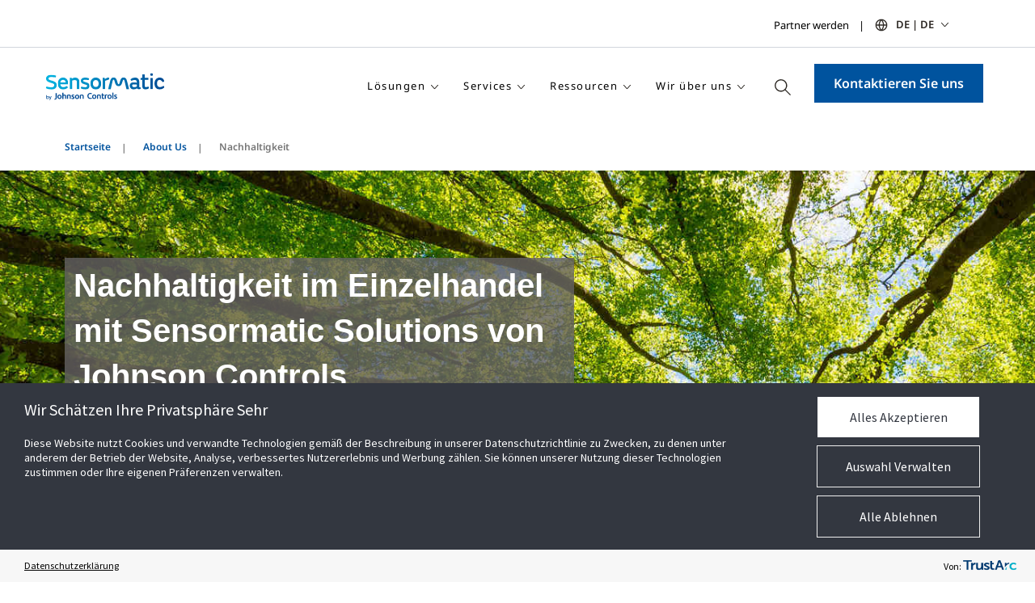

--- FILE ---
content_type: text/html; charset=utf-8
request_url: https://www.sensormatic.com/de_de/about-us/sustainability
body_size: 21941
content:



<!DOCTYPE html>
<!--[if lt IE 7]>      <html class="no-js lt-ie9 lt-ie8 lt-ie7"> <![endif]-->
<!--[if IE 7]>         <html class="no-js lt-ie9 lt-ie8"> <![endif]-->
<!--[if IE 8]>         <html class="no-js lt-ie9"> <![endif]-->
<!--[if gt IE 8]><!-->
<html class="no-js "  lang="de-DE">
<!--<![endif]-->
<head>
    <meta charset="utf-8">
    <script type="text/javascript" src="/ruxitagentjs_ICANVfqru_10327251022105625.js" data-dtconfig="rid=RID_-1689470264|rpid=-1305543221|domain=sensormatic.com|reportUrl=/rb_bf13771zwc|app=ea7c4b59f27d43eb|cuc=7bpf7nsl|ssc=1|owasp=1|mel=100000|featureHash=ICANVfqru|dpvc=1|lastModification=1768139311929|tp=500,50,0|rdnt=1|uxrgce=1|srbbv=2|agentUri=/ruxitagentjs_ICANVfqru_10327251022105625.js"></script><script src="/scripts/js/vendor/jquery.js"></script>

<link href="/-/media/feature/experience-accelerator/bootstrap-4/bootstrap-4/styles/pre-optimized-min.css?t=20250326T123729Z" rel="stylesheet"><link href="/-/media/base-themes/core-libraries/styles/pre-optimized-min.css?t=20251231T161222Z" rel="stylesheet"><link href="/-/media/base-themes/main-theme/styles/pre-optimized-min.css?t=20250326T123728Z" rel="stylesheet"><link href="/-/media/themes/jci-global/jci-global-master/jci-global-master/styles/pre-optimized-min.css?t=20251218T022358Z" rel="stylesheet"><link href="/-/media/themes/jci-global/jci-sensormatic/jci-sensormatic/styles/pre-optimized-min.css?t=20251218T022405Z" rel="stylesheet">    
    



    <meta name="viewport" content="width=device-width, initial-scale=1" />


    <title>Nachhaltigkeit - Sensormatic | Deutschland</title>


<link rel="canonical" href="https://www.sensormatic.com/de_de/about-us/sustainability">



    <link href="/de_de/-/media/icons/favicon-32x32.png" rel="shortcut icon" />




<meta property="og:title"  content="Nachhaltigkeit"><meta property="og:url"  content="https://www.sensormatic.com/de_de/about-us/sustainability">



<meta  name="description" content="Wir haben dem "verantwortungsvollen Einzelhandel" Priorität eingeräumt, mit dem Ziel, die größte Wirkung zu erzielen">



<meta property="twitter:title"  content="Nachhaltigkeit"><meta property="twitter:card"  content="summary_large_image">







<style>

.universalpagelist-list-item-wrap p, 
.universalpagelist-list-item-wrap ul li {
    font-family: "SegoeUIRegular", Arial, sans-serif;
}

h2.universalpagelist-title {
    font-size: 36px;
}

.universalrichtext5x7-text li:not(:last-of-type) {
    margin-bottom: 12px;
}

@media (max-width: 1400px) {
    .universalrichtext5x7-textcol:not(:only-child).col-sm-7 {
        padding-left: 0;
    }
}

@media (max-width: 767px) {
    .col-sm-3 {
        flex: 0 0 50%;
        max-width: 50%;
        width: 50%; /* add */
    }
}


.universalpromobar {
    margin-bottom: 104px; /* change from 0 */
}

.universalrichtext5x7 {
    margin-top: 0;
    padding-top: 0;
}

.universalpagelist,.legacypagelist {
    margin-top: 0;
    margin-bottom: 96px;
}

/* add */
.universalpagelist-list, .universalpagelistvar2-list, .legacypagelist-list {
    display: flex;
}
/* end add */
    

.row {
    margin-left: 0;
}

@media(min-width: 768px) {
    .col-sm-3 {
        max-width: 50%;
        flex: 0 0 50%; /* add */
    }

}

/* add */
@media(min-width: 1024px) {
    .col-sm-3 {
        max-width: 25%;
        flex: 0 0 25%; 
    }

}
/* end add */


.universalrichtext5x7 {
    margin-top: 0;
    padding-top: 0;
}

.universalrichtext5x7 {
    background-color: #f5f5f5;
    margin-top: 36px;
    padding-top: 2rem;
}

.universalrichtext5x7-textcol {
    max-width: 47%;
}

/* add */
.universalrichtext5x7-text {
    font-size: 16px;
}
/* end add */

.universalpagelist,.legacypagelist {
    margin-top: 0;
}

@media(max-width: 767px) {
    .universalpagelist-list-item:not(:first-child),
    .universalpagelistvar2-list-item:not(:first-child),
    .legacypagelist-list-item:not(:first-child) {
        margin-top: 0;
    }
}

@media(max-width: 1190px) {
    .universalpagelist-list-item + .universalpagelist-list-item,
    .legacypagelist-list-item + .universalpagelist-list-item,
    .universalpagelist-list-item + .legacypagelist-list-item,
    .legacypagelist-list-item + .legacypagelist-list-item {
         margin-left: 0;
    }
}

@media(max-width: 1024px) {
    .universalpagelist-list-item+.universalpagelist-list-item,
    .legacypagelist-list-item+.universalpagelist-list-item,
    .universalpagelist-list-item+.legacypagelist-list-item,
    .legacypagelist-list-item+.legacypagelist-list-item {
        margin-left: 0;
    }
}

@media(max-width: 767px) {
    .universalpagelist-list-item:not(:first-child),
    .universalpagelistvar2-list-item:not(:first-child),
    .legacypagelist-list-item:not(:first-child) {
        margin-top: 0;
    }
    
    /* add */
    .universalpagelist-list-item-wrap p {
        font-size: 16px;
    }
    /* end add */

}

.campaignheader-title, .campaignheader-subtitle {
    background-color: rgba(100, 98, 99, 0.8);
    padding: .5% .5% 1% 1%;
}

.campaignheader-title h1 {
    font-family: "SegoeUISemiBold",Arial,sans-serif;
    font-size: 40px;
    line-height: 56px;
    color: #fff;
}

.campaignheader-title {
    width: 630px;
}

.campaignheader-subtitle {
    width: 555px;
}

.universallandingheader {
    margin-bottom: 48px;
    padding: 46px 0;
    background: #00539e;
}

.universallandingheader-title {
    font-size: 36px;
    line-height: 64px;
    font-family: "SegoeUISemiBold",Arial,sans-serif;
    color: #fff;
}

.universalrichtext5x7-title, 
.universalrichtext5x7-title * {
    font-family: "SegoeUIRegular",Arial,sans-serif;
    font-size: 36px;
    line-height: 44px;
    margin-bottom: 16px;
    letter-spacing: normal;
}

.universalrichtext5x7-text ul, 
.universalrichtext5x7-text li {
    font-size: 16px;
    line-height: 24px;
    margin-bottom: 40px;
    font-family: "SegoeUIRegular", Arial, sans-serif;
}

.universaliconlist-item-desc {
    color: #2e2925;
}

.universalrichtext5x7 + .universalimagetext {
    margin-bottom: 0;
}

/* add */
@media (max-width: 767px) {
    .universalflarelist>div>div.numberColumns-4, .universaliconlist>div>div.numberColumns-4 {
        margin-top: 40px;
    }
}

.universalrichtext5x7-text p {
    font-size: 16px;
}

@media (max-width: 1024px) {
    .universalpagelist-subtext, .legacypagelist-subtext {
        font-size: 16px;
        line-height: 24px;
    }
}

/* end add */
        

h2.universalpromobar-title {
    font-family: "SegoeUIRegular",Arial,sans-serif;
    font-weight: normal;
}

</style>

                              <script>!function(a){var e="https://s.go-mpulse.net/boomerang/",t="addEventListener";if("False"=="True")a.BOOMR_config=a.BOOMR_config||{},a.BOOMR_config.PageParams=a.BOOMR_config.PageParams||{},a.BOOMR_config.PageParams.pci=!0,e="https://s2.go-mpulse.net/boomerang/";if(window.BOOMR_API_key="FNVPU-7STRH-VPATK-Z3LD7-JJM72",function(){function n(e){a.BOOMR_onload=e&&e.timeStamp||(new Date).getTime()}if(!a.BOOMR||!a.BOOMR.version&&!a.BOOMR.snippetExecuted){a.BOOMR=a.BOOMR||{},a.BOOMR.snippetExecuted=!0;var i,_,o,r=document.createElement("iframe");if(a[t])a[t]("load",n,!1);else if(a.attachEvent)a.attachEvent("onload",n);r.src="javascript:void(0)",r.title="",r.role="presentation",(r.frameElement||r).style.cssText="width:0;height:0;border:0;display:none;",o=document.getElementsByTagName("script")[0],o.parentNode.insertBefore(r,o);try{_=r.contentWindow.document}catch(O){i=document.domain,r.src="javascript:var d=document.open();d.domain='"+i+"';void(0);",_=r.contentWindow.document}_.open()._l=function(){var a=this.createElement("script");if(i)this.domain=i;a.id="boomr-if-as",a.src=e+"FNVPU-7STRH-VPATK-Z3LD7-JJM72",BOOMR_lstart=(new Date).getTime(),this.body.appendChild(a)},_.write("<bo"+'dy onload="document._l();">'),_.close()}}(),"".length>0)if(a&&"performance"in a&&a.performance&&"function"==typeof a.performance.setResourceTimingBufferSize)a.performance.setResourceTimingBufferSize();!function(){if(BOOMR=a.BOOMR||{},BOOMR.plugins=BOOMR.plugins||{},!BOOMR.plugins.AK){var e=""=="true"?1:0,t="",n="nonlubax2w5mw2lnmo7q-f-f692e26bb-clientnsv4-s.akamaihd.net",i="false"=="true"?2:1,_={"ak.v":"39","ak.cp":"840477","ak.ai":parseInt("693024",10),"ak.ol":"0","ak.cr":1,"ak.ipv":4,"ak.proto":"http/1.1","ak.rid":"3a0ce219","ak.r":51095,"ak.a2":e,"ak.m":"","ak.n":"essl","ak.bpcip":"18.221.108.0","ak.cport":23220,"ak.gh":"23.215.214.230","ak.quicv":"","ak.tlsv":"tls1.3","ak.0rtt":"","ak.0rtt.ed":"","ak.csrc":"-","ak.acc":"bbr","ak.t":"1768776639","ak.ak":"hOBiQwZUYzCg5VSAfCLimQ==[base64]","ak.pv":"121","ak.dpoabenc":"","ak.tf":i};if(""!==t)_["ak.ruds"]=t;var o={i:!1,av:function(e){var t="http.initiator";if(e&&(!e[t]||"spa_hard"===e[t]))_["ak.feo"]=void 0!==a.aFeoApplied?1:0,BOOMR.addVar(_)},rv:function(){var a=["ak.bpcip","ak.cport","ak.cr","ak.csrc","ak.gh","ak.ipv","ak.m","ak.n","ak.ol","ak.proto","ak.quicv","ak.tlsv","ak.0rtt","ak.0rtt.ed","ak.r","ak.acc","ak.t","ak.tf"];BOOMR.removeVar(a)}};BOOMR.plugins.AK={akVars:_,akDNSPreFetchDomain:n,init:function(){if(!o.i){var a=BOOMR.subscribe;a("before_beacon",o.av,null,null),a("onbeacon",o.rv,null,null),o.i=!0}return this},is_complete:function(){return!0}}}}()}(window);</script></head>
<body class="default-device bodyclass">
    
    


<script type="text/javascript">
var utag_data = {
tealium_event : "", //
linkClicks_GA4Category : "", //
linkClicks_GA4Action : "", //
linkClicks_GA4Label : "" //
}
</script>

<!-- Loading script asynchronously -->
<script type="text/javascript">
(function(a,b,c,d){
a='https://tags.tiqcdn.com/utag/jci/retail-sensormatic.com/prod/utag.js';
b=document;c='script';d=b.createElement(c);d.src=a;d.type='text/java'+c;d.async=true;
a=b.getElementsByTagName(c)[0];a.parentNode.insertBefore(d,a);
})();
</script>




    
<!-- #wrapper -->
<div id="wrapper">
    <!-- #header -->
    <header>
        <div id="header" class="">
            



<div class="component snippet">
    <div class="component-content">
            <div class="snippet-inner">
                <div class="snippet-container">



<div class="snippet">

<div class="row">
        <div class="component container top-header">
            

    <div class="component-content">
        <div class="brand-left">

            <div class="component container">
                <div class="component-content">
                </div>
            </div>

        </div>
        <div class="brandlogo-center">

            <div class="component container brand-logo">
                <div class="component-content">
                </div>
            </div>

        </div>
        <div class="langselect-right">

            <div class="desktop">
                <section class="utilitybrandbar" aria-label="All Johnson Controls Brands">
                    <div class="container">
                        <div class="utilitybrandbar-wrap">
                            
                            <div class="utility-wrap">
                                <div class="component container select-language">
                                    <div class="component-content">

        <div class="desktop-navlinks">
            <ul class="utilitybrandbar__links">
                    <li>
<a href="/de_de/become-a-partner" galabel="Partner werden" gacategory="Secondary header nav" gaid="GAmenu" gaaction="Secondary header nav link clicked" gavalue="0" >Partner werden</a>                    </li>
            </ul>
        </div>
        <div class="mobile-navlinks">
            <ul class="utilitybrandbar__links">
                    <li>
<a href="/de_de/become-a-partner" galabel="Partner werden" gacategory="Secondary header nav" gaid="GAmenu" gaaction="Secondary header nav link clicked" gavalue="0" >Partner werden</a>                    </li>
            </ul>
        </div>
                                                                                
            <!--(Desktop CountrySector) -->
            <div class="desktop_countryselector">
                <div class="accordionItem close">
                        <button class="accordionItemHeading utility has-dropdown">DE | DE</button>

                    <div class="accordionItemContent">

                        <div class="country-search">
                            <input class="country-search-input" aria-label="Search Countries" placeholder="Search Countries" type="search" />
                            <ul class="country-search-results-list"></ul>
                            <button class="country-search-showall">See Full List</button>
                        </div>

                        <div class="utility-content">
                            <div class="utilitybrandbar__countryselectheader">
                                <button class="utilitybrandbar__closebtn"><img src="/Images/Base/dist/icon-close.svg" alt="Close Utility Brand Bar" /></button>
                            </div>
                            <div class="container">
                                <div class="row">
                                    <div class="col-md-12">
                                        <p class="utility-content-title">Bitte w&#228;hlen Sie Ihre bevorzugte Region</p>
                                                <!-- Accordion Sub-Item -->
                                                <div class="subAccordionItem close">
                                                    <button class="subAccordionItemHeading has-dropdown">Asia Pacific</button>

                                                    <div class="subAccordionItemContent">
                                                        <ul class="country-list">
                                                                <li>
<a href="/en_au" >Australia - English</a>                                                                </li>
                                                                <li>
<a href="https://www.sensormatic-cn.com" >China - 中文</a>                                                                </li>
                                                                <li>
<a href="/en_in" >India - English</a>                                                                </li>
                                                                <li>
<a href="/ja_jp" >Japan - 日本語</a>                                                                </li>
                                                                <li>
<a href="/ko_kr" >South Korea - 한국어</a>                                                                </li>
                                                                <li>
<a href="/en_my" >Malaysia - English</a>                                                                </li>
                                                                <li>
<a href="/en_nz" >New Zealand - English</a>                                                                </li>
                                                                <li>
<a href="/en_sg" >Singapore - English</a>                                                                </li>
                                                                <li>
<a href="/en_hk" >Hong Kong, China - English</a>                                                                </li>
                                                                <li>
<a href="/en_mo" >Macao, China - English</a>                                                                </li>
                                                        </ul>
                                                    </div>
                                                </div>
                                                <!-- Accordion Sub-Item -->
                                                <div class="subAccordionItem close">
                                                    <button class="subAccordionItemHeading has-dropdown">Central South America</button>

                                                    <div class="subAccordionItemContent">
                                                        <ul class="country-list">
                                                                <li>
<a href="/pt_br" >Brazil - portugu&#234;s</a>                                                                </li>
                                                                <li>
<a href="/es_cl" >Chile - espa&#241;ol</a>                                                                </li>
                                                                <li>
<a href="/es_co" >Colombia - espa&#241;ol</a>                                                                </li>
                                                        </ul>
                                                    </div>
                                                </div>
                                                <!-- Accordion Sub-Item -->
                                                <div class="subAccordionItem close">
                                                    <button class="subAccordionItemHeading has-dropdown">Europe, Middle East, Africa</button>

                                                    <div class="subAccordionItemContent">
                                                        <ul class="country-list">
                                                                <li>
<a href="/cs_cz" >Czech Republic - Čeština</a>                                                                </li>
                                                                <li>
<a href="/fr_fr" >France - fran&#231;ais</a>                                                                </li>
                                                                <li>
<a href="/de_de" >Germany - Deutsch</a>                                                                </li>
                                                                <li>
<a href="https://www.sensormatic.com/it_it" >Italy - Italiano</a>                                                                </li>
                                                                <li>
<a href="/pt_pt" >Portugal - portugu&#234;s</a>                                                                </li>
                                                                <li>
<a href="https://www.sensormatic.com/es_es" >Spain - espa&#241;ol</a>                                                                </li>
                                                                <li>
<a href="/en_uk" >United Kingdom - English</a>                                                                </li>
                                                        </ul>
                                                    </div>
                                                </div>
                                                <!-- Accordion Sub-Item -->
                                                <div class="subAccordionItem close">
                                                    <button class="subAccordionItemHeading has-dropdown">North America</button>

                                                    <div class="subAccordionItemContent">
                                                        <ul class="country-list">
                                                                <li>
<a href="/en_ca" >Canada - English</a>                                                                </li>
                                                                <li>
<a href="/es_mx" >Mexico - Spanish</a>                                                                </li>
                                                                <li>
<a href="https://www.sensormatic.com/" >United States - English</a>                                                                </li>
                                                        </ul>
                                                    </div>
                                                </div>
                                    </div>
                                </div>
                            </div>
                        </div>
                    </div>
                </div>
            </div>
            <!--/(Desktop CountrySector) -->
            <!--(Mobile CountrySector) -->
            <div class="mobile_countryselector">
                <div class="accordionItem close">
                        <button class="accordionItemHeading utility has-dropdown">DE | DE</button>

                    <div class="accordionItemContent">

                        <div class="country-search">
                            <input class="country-search-input" aria-label="Search Countries" placeholder="Search Countries" type="search" />
                            <button class="country-search-showall">See Full List</button>
                        </div>

                        <div class="utility-content">
                            <div class="utilitybrandbar__countryselectheader">
                                <button class="utilitybrandbar__closebtn"><img src="/Images/Base/dist/icon-close.svg" alt="Close Utility Brand Bar" /></button>
                            </div>
                            <div class="container">
                                <div class="row">
                                    <div class="col-md-12">
                                        <p class="utility-content-title">Bitte w&#228;hlen Sie Ihre bevorzugte Region</p>
                                                <!-- Accordion Sub-Item -->
                                                <div class="subAccordionItem close">
                                                    <button class="subAccordionItemHeading has-dropdown">Asia Pacific</button>

                                                    <div class="subAccordionItemContent">
                                                        <ul class="country-list">
                                                                <li>
<a href="/en_au" >Australia - English</a>                                                                </li>
                                                                <li>
<a href="https://www.sensormatic-cn.com" >China - 中文</a>                                                                </li>
                                                                <li>
<a href="/en_in" >India - English</a>                                                                </li>
                                                                <li>
<a href="/ja_jp" >Japan - 日本語</a>                                                                </li>
                                                                <li>
<a href="/ko_kr" >South Korea - 한국어</a>                                                                </li>
                                                                <li>
<a href="/en_my" >Malaysia - English</a>                                                                </li>
                                                                <li>
<a href="/en_nz" >New Zealand - English</a>                                                                </li>
                                                                <li>
<a href="/en_sg" >Singapore - English</a>                                                                </li>
                                                                <li>
<a href="/en_hk" >Hong Kong, China - English</a>                                                                </li>
                                                                <li>
<a href="/en_mo" >Macao, China - English</a>                                                                </li>
                                                        </ul>
                                                    </div>
                                                </div>
                                                <!-- Accordion Sub-Item -->
                                                <div class="subAccordionItem close">
                                                    <button class="subAccordionItemHeading has-dropdown">Central South America</button>

                                                    <div class="subAccordionItemContent">
                                                        <ul class="country-list">
                                                                <li>
<a href="/pt_br" >Brazil - portugu&#234;s</a>                                                                </li>
                                                                <li>
<a href="/es_cl" >Chile - espa&#241;ol</a>                                                                </li>
                                                                <li>
<a href="/es_co" >Colombia - espa&#241;ol</a>                                                                </li>
                                                        </ul>
                                                    </div>
                                                </div>
                                                <!-- Accordion Sub-Item -->
                                                <div class="subAccordionItem close">
                                                    <button class="subAccordionItemHeading has-dropdown">Europe, Middle East, Africa</button>

                                                    <div class="subAccordionItemContent">
                                                        <ul class="country-list">
                                                                <li>
<a href="/cs_cz" >Czech Republic - Čeština</a>                                                                </li>
                                                                <li>
<a href="/fr_fr" >France - fran&#231;ais</a>                                                                </li>
                                                                <li>
<a href="/de_de" >Germany - Deutsch</a>                                                                </li>
                                                                <li>
<a href="https://www.sensormatic.com/it_it" >Italy - Italiano</a>                                                                </li>
                                                                <li>
<a href="/pt_pt" >Portugal - portugu&#234;s</a>                                                                </li>
                                                                <li>
<a href="https://www.sensormatic.com/es_es" >Spain - espa&#241;ol</a>                                                                </li>
                                                                <li>
<a href="/en_uk" >United Kingdom - English</a>                                                                </li>
                                                        </ul>
                                                    </div>
                                                </div>
                                                <!-- Accordion Sub-Item -->
                                                <div class="subAccordionItem close">
                                                    <button class="subAccordionItemHeading has-dropdown">North America</button>

                                                    <div class="subAccordionItemContent">
                                                        <ul class="country-list">
                                                                <li>
<a href="/en_ca" >Canada - English</a>                                                                </li>
                                                                <li>
<a href="/es_mx" >Mexico - Spanish</a>                                                                </li>
                                                                <li>
<a href="https://www.sensormatic.com/" >United States - English</a>                                                                </li>
                                                        </ul>
                                                    </div>
                                                </div>
                                    </div>
                                </div>
                            </div>
                        </div>
                    </div>
                </div>
            </div>
            <!-- /(Mobile CountrySector) -->
                                    </div>
                                </div>
                            </div>
                </section>
            </div>

        </div>

    </div>

        </div>
    <div class="component container nav-header">
        
    <input type="hidden" value="True" id="hdnIsFLoatingMenu" />
    <div class="component-content">
        <div class="logo-wrapper">
            <div class="row">
                <div class="component container site-logo">
                    <div class="component-content">
<a href="/de_de" class="logo" ><img src="/de_de/-/media/project/jci-global/retail/sensormatic/page-specific-images/final/sensormatic_logo_wtag.svg?la=de-DE&amp;h=44&amp;hash=B48FB430F6F3CA64E9F01D93BFF0D500" alt="Sensormatic Logo with Tagline" /></a>                    </div>
                </div>
            </div>
        </div>
        <div class="mainmenu-wrapper">
            <div class="row">
                <div class="component container menu-link">
                    <div class="component-content">
                        <div class="desktop-menu">
                                <ul class="main-menu-ul">
                                                <li class="menu-dropdown main-menu-li">
                                                    <a href="javascript:void(0)">
Lösungen                                                    </a>
                                                        <div class="drop-down">
                                                            <ul>
                                                                    <li class="sub-menu-dropDown">
                                                                            <a href="javascript:void(0)">
                                                                                Diebstahlschutz Haftung
                                                                            </a>

                                                                                <div class="sub-drop-down">
                                                                                    <ul>
                                                                                            <li class="">
<a href="/de_de/loss-prevention-liability" class="nav-item-text" galabel="Overview" gacategory="Main Nav" gaid="GAmenu" gaaction="Menu Link List Child Click" gavalue="0" >Überblick</a>

                                                                                            </li>
                                                                                            <li class="sub-sub-menu-dropDown">
                                                                                                    <a href="javascript:void(0)">
                                                                                                        Elektronische Artikelsicherung Überblick
                                                                                                    </a>

                                                                                                    <div class="sub-sub-drop-down">
                                                                                                        <ul>
                                                                                                                    <li>
<a href="/de_de/loss-prevention-liability/eas" class="nav-item-text" galabel="Overview" gacategory="Main Nav" gaid="GAmenu" gaaction="Menu Link List Child Click" gavalue="0" >Überblick</a>                                                                                                                    </li>
                                                                                                                    <li>
<a href="/de_de/loss-prevention-liability/eas/detection-systems" class="nav-item-text" galabel="Detection Systems" gacategory="Main Nav" gaid="GAmenu" gaaction="Menu Link List Child Click" gavalue="0" >Detektionssysteme</a>                                                                                                                    </li>
                                                                                                                    <li>
<a href="/de_de/loss-prevention-liability/eas/detachers-and-deactivators" class="nav-item-text" galabel="Detachers and Deactivation" gacategory="Main Nav" gaid="GAmenu" gaaction="Menu Link List Child Click" gavalue="0" >Trennapparate und Deaktivatoren</a>                                                                                                                    </li>
                                                                                                        </ul>
                                                                                                    </div>

                                                                                            </li>
                                                                                            <li class="sub-sub-menu-dropDown">
                                                                                                    <a href="javascript:void(0)">
                                                                                                        Store Compliance
                                                                                                    </a>

                                                                                                    <div class="sub-sub-drop-down">
                                                                                                        <ul>
                                                                                                                    <li>
<a href="/de_de/loss-prevention-liability/compliance-manager" class="nav-item-text" galabel="Overview" gacategory="Main Nav" gaid="GAmenu" gaaction="Menu Link List Child Click" gavalue="0" >Überblick</a>                                                                                                                    </li>
                                                                                                                    <li>
<a href="/de_de/loss-prevention-liability/compliance-manager/food-safety" class="nav-item-text" galabel="Food Safety" gacategory="Main Nav" gaid="GAmenu" gaaction="Menu Link List Child Click" gavalue="0" >Digitale Lebensmittel-sicherheit</a>                                                                                                                    </li>
                                                                                                        </ul>
                                                                                                    </div>

                                                                                            </li>
                                                                                            <li class="sub-sub-menu-dropDown">
                                                                                                    <a href="javascript:void(0)">
                                                                                                        Warenschutz
                                                                                                    </a>

                                                                                                    <div class="sub-sub-drop-down">
                                                                                                        <ul>
                                                                                                                    <li>
<a href="/de_de/loss-prevention-liability/merchandise-protection" class="nav-item-text" galabel="Overview" gacategory="Main Nav" gaid="GAmenu" gaaction="Menu Link List Child Click" gavalue="0" >Überblick</a>                                                                                                                    </li>
                                                                                                                    <li>
<a href="/de_de/loss-prevention-liability/merchandise-protection/hard-tags" class="nav-item-text" galabel="Hard Tags" gacategory="Main Nav" gaid="GAmenu" gaaction="Menu Link List Child Click" gavalue="0" >Sensoren - Hartetiketten</a>                                                                                                                    </li>
                                                                                                                    <li>
<a href="/de_de/loss-prevention-liability/merchandise-protection/labels" class="nav-item-text" galabel="Labels" gacategory="Main Nav" gaid="GAmenu" gaaction="Menu Link List Child Click" gavalue="0" >Sicherungsetiketten</a>                                                                                                                    </li>
                                                                                                                    <li>
<a href="/de_de/loss-prevention-liability/merchandise-protection/safers-and-wraps" class="nav-item-text" galabel="Safers and Wraps" gacategory="Main Nav" gaid="GAmenu" gaaction="Menu Link List Child Click" gavalue="0" >Safer und Wrap-Etiketten</a>                                                                                                                    </li>
                                                                                                        </ul>
                                                                                                    </div>

                                                                                            </li>
                                                                                            <li class="sub-sub-menu-dropDown">
                                                                                                    <a href="javascript:void(0)">
                                                                                                        Schwunderfassung
                                                                                                    </a>

                                                                                                    <div class="sub-sub-drop-down">
                                                                                                        <ul>
                                                                                                                    <li>
<a href="/de_de/loss-prevention-liability/shrink-visibility" class="nav-item-text" galabel="Overview" gacategory="Main Nav" gaid="GAmenu" gaaction="Menu Link List Child Click" gavalue="0" >Überblick</a>                                                                                                                    </li>
                                                                                                                    <li>
<a href="/de_de/loss-prevention-liability/shrink-visibility/shrink-analyzer" class="nav-item-text" galabel="Shrink Analyzer" gacategory="Main Nav" gaid="GAmenu" gaaction="Menu Link List Child Click" gavalue="0" >Shrink Analyzer</a>                                                                                                                    </li>
                                                                                                        </ul>
                                                                                                    </div>

                                                                                            </li>
                                                                                            <li class="">
<a href="/de_de/loss-prevention-liability/smaas" class="nav-item-text" galabel="Shrink Management" gacategory="Main Nav" gaid="GAmenu" gaaction="Menu Link List Child Click" gavalue="0" >Warenschwundanalysen</a>

                                                                                            </li>
                                                                                            <li class="">
<a href="/de_de/loss-prevention-liability/source-tagging" class="nav-item-text" galabel="Source Tagging" gacategory="Main Nav" gaid="GAmenu" gaaction="Menu Link List Child Click" gavalue="0" >Quellensicherung</a>

                                                                                            </li>
                                                                                            <li class="">
<a href="/de_de/loss-prevention-liability/video-intelligence" class="nav-item-text" galabel="Video Intelligence" gacategory="Main Nav" gaid="GAmenu" gaaction="Menu Link List Child Click" gavalue="0" >Videolösungen</a>

                                                                                            </li>
                                                                                    </ul>
                                                                                </div>



                                                                    </li>
                                                                    <li class="sub-menu-dropDown">
                                                                            <a href="javascript:void(0)">
                                                                                Inventory Intelligence
                                                                            </a>

                                                                                <div class="sub-drop-down">
                                                                                    <ul>
                                                                                            <li class="">
<a href="/de_de/inventory-intelligence" class="nav-item-text" galabel="Overview" gacategory="Main Nav" gaid="GAmenu" gaaction="Menu Link List Child Click" gavalue="0" >Überblick</a>

                                                                                            </li>
                                                                                            <li class="">
<a href="/de_de/inventory-intelligence/inventory-visibility" class="nav-item-text" galabel="Inventory Visibility" gacategory="Main Nav" gaid="GAmenu" gaaction="Menu Link List Child Click" gavalue="0" >Bestandsführung</a>

                                                                                            </li>
                                                                                            <li class="sub-sub-menu-dropDown">
                                                                                                    <a href="javascript:void(0)">
                                                                                                        Storefront Visibility
                                                                                                    </a>

                                                                                                    <div class="sub-sub-drop-down">
                                                                                                        <ul>
                                                                                                                    <li>
<a href="/de_de/inventory-intelligence/storefront-visibility" class="nav-item-text" galabel="Overview" gacategory="Main Nav" gaid="GAmenu" gaaction="Menu Link List Child Click" gavalue="0" >Überblick</a>                                                                                                                    </li>
                                                                                                                    <li>
<a href="/de_de/inventory-intelligence/storefront-visibility/shrink-visibility" class="nav-item-text" galabel="Shrink Visibility" gacategory="Main Nav" gaid="GAmenu" gaaction="Menu Link List Child Click" gavalue="0" >Shrink Visibility</a>                                                                                                                    </li>
                                                                                                                    <li>
<a href="/de_de/inventory-intelligence/storefront-visibility/am-rfid-storefront-systems" class="nav-item-text" galabel="AMRFID Exit System" gacategory="Main Nav" gaid="GAmenu" gaaction="Menu Link List Child Click" gavalue="0" >AM-/RFID-Ein-/Ausgangssysteme</a>                                                                                                                    </li>
                                                                                                                    <li>
<a href="/de_de/inventory-intelligence/storefront-visibility/pos-systems" class="nav-item-text" galabel="POS RFID Systems" gacategory="Main Nav" gaid="GAmenu" gaaction="Menu Link List Child Click" gavalue="0" >POS-Systeme</a>                                                                                                                    </li>
                                                                                                                    <li>
<a href="/de_de/inventory-intelligence/storefront-visibility/rfid-sensors" class="nav-item-text" galabel="RFID Sensors" gacategory="Main Nav" gaid="GAmenu" gaaction="Menu Link List Child Click" gavalue="0" >RFID-Sensoren</a>                                                                                                                    </li>
                                                                                                        </ul>
                                                                                                    </div>

                                                                                            </li>
                                                                                            <li class="">
<a href="/de_de/inventory-intelligence/on-floor-visibility" class="nav-item-text" galabel="On Floor Visibility" gacategory="Main Nav" gaid="GAmenu" gaaction="Menu Link List Child Click" gavalue="0" >On-Floor Visibility</a>

                                                                                            </li>
                                                                                            <li class="sub-sub-menu-dropDown">
<a href="/de_de/inventory-intelligence/supply-chain-intelligence" class="nav-item-text" galabel="Supply Chain Intelligence" gacategory="Main Nav" gaid="GAmenu" gaaction="Menu Link List Child Click" gavalue="0" >Supply Chain Intelligence</a>
                                                                                                    <div class="sub-sub-drop-down">
                                                                                                        <ul>
                                                                                                                    <li>
<a href="/de_de/inventory-intelligence/supply-chain-intelligence" class="nav-item-text" galabel="Overview" gacategory="Main Nav" gaid="GAmenu" gaaction="Menu Link List Child Click" gavalue="0" >Overview</a>                                                                                                                    </li>
                                                                                                                    <li>
<a href="/de_de/inventory-intelligence/supply-chain-intelligence/service-bureau" class="nav-item-text" galabel="RFID Service Bureau" gacategory="Main Nav" gaid="GAmenu" gaaction="Menu Link List Child Click" gavalue="0" >RFID-Servicebüro</a>                                                                                                                    </li>
                                                                                                        </ul>
                                                                                                    </div>

                                                                                            </li>
                                                                                    </ul>
                                                                                </div>



                                                                    </li>
                                                                    <li class="sub-menu-dropDown">
                                                                            <a href="javascript:void(0)">
                                                                                Intelligente Ladenlösungen
                                                                            </a>

                                                                                <div class="sub-drop-down">
                                                                                    <ul>
                                                                                            <li class="">
<a href="/de_de/smart-store-solutions/smart-exit-solutions" class="nav-item-text" galabel="Smart Exit Solutions" gacategory="Main Nav" gaid="GAmenu" gaaction="Menu Link List Child Click" gavalue="0" >Smart Exit Lösungen</a>

                                                                                            </li>
                                                                                    </ul>
                                                                                </div>



                                                                    </li>
                                                                    <li class="sub-menu-dropDown">
                                                                            <a href="javascript:void(0)">
                                                                                Kundenfrequenz-analysen
                                                                            </a>

                                                                                <div class="sub-drop-down">
                                                                                    <ul>
                                                                                            <li class="">
<a href="/de_de/shopper-insights" class="nav-item-text" galabel="Overview" gacategory="Main Nav" gaid="GAmenu" gaaction="Menu Link List Child Click" gavalue="0" >Überblick</a>

                                                                                            </li>
                                                                                            <li class="sub-sub-menu-dropDown">
                                                                                                    <a href="javascript:void(0)">
                                                                                                        Shopper Journey
                                                                                                    </a>

                                                                                                    <div class="sub-sub-drop-down">
                                                                                                        <ul>
                                                                                                                    <li>
<a href="/de_de/shopper-insights/shopper-journey" class="nav-item-text" galabel="Overview" gacategory="Main Nav" gaid="GAmenu" gaaction="Menu Link List Child Click" gavalue="0" >Überblick</a>                                                                                                                    </li>
                                                                                                                    <li>
<a href="/de_de/shopper-insights/shopper-journey/shopper-views-demographics" class="nav-item-text" galabel="Shopper Views Demographics" gacategory="Main Nav" gaid="GAmenu" gaaction="Menu Link List Child Click" gavalue="0" >Shopper Views und Shopper Demographics</a>                                                                                                                    </li>
                                                                                                        </ul>
                                                                                                    </div>

                                                                                            </li>
                                                                                            <li class="sub-sub-menu-dropDown">
                                                                                                    <a href="javascript:void(0)">
                                                                                                        Shopper Analytics
                                                                                                    </a>

                                                                                                    <div class="sub-sub-drop-down">
                                                                                                        <ul>
                                                                                                                    <li>
<a href="/de_de/shopper-insights/retail-analytics" class="nav-item-text" galabel="Overview" gacategory="Main Nav" gaid="GAmenu" gaaction="Menu Link List Child Click" gavalue="0" >Überblick</a>                                                                                                                    </li>
                                                                                                                    <li>
<a href="/de_de/shopper-insights/market-benchmarks" class="nav-item-text" galabel="Market Benchmarks" gacategory="Main Nav" gaid="GAmenu" gaaction="Menu Link List Child Click" gavalue="0" >Markt-Benchmarks</a>                                                                                                                    </li>
                                                                                                                    <li>
<a href="/de_de/shopper-insights/people-counting" class="nav-item-text" galabel="People Counting" gacategory="Main Nav" gaid="GAmenu" gaaction="Menu Link List Child Click" gavalue="0" >Personenzählung und Konversion</a>                                                                                                                    </li>
                                                                                                                    <li>
<a href="/de_de/shopper-insights/retail-analytics/retail-occupancy" class="nav-item-text" galabel="Occupancy Solutions for Retailers" gacategory="Main Nav" gaid="GAmenu" gaaction="Menu Link List Child Click" gavalue="0" >Besucherdichtelösung für den Einzelhandel</a>                                                                                                                    </li>
                                                                                                                    <li>
<a href="/de_de/shopper-insights/retail-analytics/employee-exclusion" class="nav-item-text" galabel="Employee Exclusion" gacategory="Main Nav" gaid="GAmenu" gaaction="Menu Link List Child Click" gavalue="0" >Ausschluss von Mitarbeitern</a>                                                                                                                    </li>
                                                                                                                    <li>
<a href="/de_de/shopper-insights/retail-analytics/brand-vitality-meter" class="nav-item-text" galabel="Brand Vitality Meter" gacategory="Main Nav" gaid="GAmenu" gaaction="Menu Link List Child Click" gavalue="0" >Brand Vitality Meter</a>                                                                                                                    </li>
                                                                                                        </ul>
                                                                                                    </div>

                                                                                            </li>
                                                                                            <li class="sub-sub-menu-dropDown">
                                                                                                    <a href="javascript:void(0)">
                                                                                                        Lösungen für Einkaufszentren
                                                                                                    </a>

                                                                                                    <div class="sub-sub-drop-down">
                                                                                                        <ul>
                                                                                                                    <li>
<a href="/de_de/shopper-insights/shopping-centers" class="nav-item-text" galabel="Overview" gacategory="Main Nav" gaid="GAmenu" gaaction="Menu Link List Child Click" gavalue="0" >Überblick</a>                                                                                                                    </li>
                                                                                                                    <li>
<a href="/de_de/shopper-insights/shopping-centers/shopping-center-occupancy" class="nav-item-text" galabel="Occupancy Shopping Centers" gacategory="Main Nav" gaid="GAmenu" gaaction="Menu Link List Child Click" gavalue="0" >Besucherdichtelösung für Einkaufszentren</a>                                                                                                                    </li>
                                                                                                                    <li>
<a href="/de_de/shopper-insights/people-counting" class="nav-item-text" galabel="People Counting" gacategory="Main Nav" gaid="GAmenu" gaaction="Menu Link List Child Click" gavalue="0" >Personenzählung und Konversion</a>                                                                                                                    </li>
                                                                                                        </ul>
                                                                                                    </div>

                                                                                            </li>
                                                                                    </ul>
                                                                                </div>



                                                                    </li>
                                                            </ul>
                                                        </div>
                                                </li>
                                                <li class="menu-dropdown main-menu-li">
                                                    <a href="javascript:void(0)">
Services                                                    </a>
                                                        <div class="drop-down">
                                                            <ul>
                                                                    <li class="sub-menu-dropDown">
                                                                            <a href="javascript:void(0)">
                                                                                Services
                                                                            </a>

                                                                                <div class="sub-drop-down">
                                                                                    <ul>
                                                                                            <li class="">
<a href="/de_de/professional-services" class="nav-item-text" galabel="Overview" gacategory="Main Nav" gaid="GAmenu" gaaction="Menu Link List Child Click" gavalue="0" >Überblick</a>

                                                                                            </li>
                                                                                    </ul>
                                                                                </div>



                                                                    </li>
                                                            </ul>
                                                        </div>
                                                </li>
                                                <li class="menu-dropdown main-menu-li">
                                                    <a href="javascript:void(0)">
Ressourcen                                                    </a>
                                                        <div class="drop-down">
                                                            <ul>
                                                                    <li class="sub-menu-dropDown">
                                                                            <a href="javascript:void(0)">
                                                                                Medienzentrum
                                                                            </a>

                                                                                <div class="sub-drop-down">
                                                                                    <ul>
                                                                                            <li class="">
<a href="/de_de/media-center/in-the-news" class="nav-item-text" galabel="In the News" gacategory="Main Nav" gaid="GAmenu" gaaction="Menu Link List Child Click" gavalue="0" >In den Nachrichten</a>

                                                                                            </li>
                                                                                            <li class="">
<a href="/de_de/media-center" class="nav-item-text" galabel="Press Releases" gacategory="Main Nav" gaid="GAmenu" gaaction="Menu Link List Child Click" gavalue="0" >Pressemitteilungen</a>

                                                                                            </li>
                                                                                    </ul>
                                                                                </div>



                                                                    </li>
                                                                    <li class="sub-menu-dropDown">
                                                                            <a href="javascript:void(0)">
                                                                                Ressourcen
                                                                            </a>

                                                                                <div class="sub-drop-down">
                                                                                    <ul>
                                                                                            <li class="">
<a href="/de_de/resources" class="nav-item-text" galabel="All Resources" gacategory="Main Nav" gaid="GAmenu" gaaction="Menu Link List Child Click" gavalue="0" >Alle Ressourcen</a>

                                                                                            </li>
                                                                                            <li class="">
<a href="/de_de/resources#f:contenttype=[Artikel]" class="nav-item-text" galabel="Articles" gacategory="Main Nav" gaid="GAmenu" gaaction="Menu Link List Child Click" gavalue="0" >Artikel</a>

                                                                                            </li>
                                                                                            <li class="">
<a href="/de_de/resources#f:contenttype=[E-book]" class="nav-item-text" galabel="eBooks" gacategory="Main Nav" gaid="GAmenu" gaaction="Menu Link List Child Click" gavalue="0" >E-books</a>

                                                                                            </li>
                                                                                            <li class="">
<a href="/de_de/resources#f:contenttype=[Fallstudie]" class="nav-item-text" galabel="Case Studies" gacategory="Main Nav" gaid="GAmenu" gaaction="Menu Link List Child Click" gavalue="0" >Fallstudie</a>

                                                                                            </li>
                                                                                            <li class="">
<a href="/de_de/resources#f:contenttype=[Infografik]" class="nav-item-text" galabel="Infographics" gacategory="Main Nav" gaid="GAmenu" gaaction="Menu Link List Child Click" gavalue="0" >Infografik</a>

                                                                                            </li>
                                                                                            <li class="">
<a href="/de_de/resources#f:contenttype=[Bericht]" class="nav-item-text" galabel="Reports" gacategory="Main Nav" gaid="GAmenu" gaaction="Menu Link List Child Click" gavalue="0" >Bericht</a>

                                                                                            </li>
                                                                                            <li class="">
<a href="/de_de/resources#f:contenttype=[Video]" class="nav-item-text" galabel="Videos" gacategory="Main Nav" gaid="GAmenu" gaaction="Menu Link List Child Click" gavalue="0" >Videos</a>

                                                                                            </li>
                                                                                            <li class="">
<a href="/de_de/resources#f:contenttype=[WhitePaper]" class="nav-item-text" galabel="White Papers" gacategory="Main Nav" gaid="GAmenu" gaaction="Menu Link List Child Click" gavalue="0" >White Papers</a>

                                                                                            </li>
                                                                                            <li class="">
<a href="/de_de/resources#f:contenttype=[Webinar]" class="nav-item-text" galabel="Webinars" gacategory="Main Nav" gaid="GAmenu" gaaction="Menu Link List Child Click" gavalue="0" >Webinars</a>

                                                                                            </li>
                                                                                    </ul>
                                                                                </div>



                                                                    </li>
                                                                    <li class="sub-menu-dropDown">
                                                                            <a href="javascript:void(0)">
                                                                                Katalog
                                                                            </a>

                                                                                <div class="sub-drop-down">
                                                                                    <ul>
                                                                                            <li class="">
<a href="/de_de/catalog" class="nav-item-text" galabel="Download" gacategory="Main Nav" gaid="GAmenu" gaaction="Menu Link List Child Click" gavalue="0" >Herunterladen</a>

                                                                                            </li>
                                                                                    </ul>
                                                                                </div>



                                                                    </li>
                                                                    <li class="sub-menu-dropDown">
                                                                            <a href="javascript:void(0)">
                                                                                Kalkulationstools
                                                                            </a>

                                                                                <div class="sub-drop-down">
                                                                                    <ul>
                                                                                            <li class="">
<a href="/de_de/retailer/rfid-roi-estimator" class="nav-item-text" galabel="RFID ROI Estimator" gacategory="Main Nav" gaid="GAmenu" gaaction="Menu Link List Child Click" gavalue="0" >RFID-Rentabilitätsrechner</a>

                                                                                            </li>
                                                                                            <li class="">
<a href="/de_de/retailer/traffic-pl-estimator" class="nav-item-text" galabel="Traffic Assessment Estimator" gacategory="Main Nav" gaid="GAmenu" gaaction="Menu Link List Child Click" gavalue="0" >Kundenfrequenz -Kalkulationstool</a>

                                                                                            </li>
                                                                                    </ul>
                                                                                </div>



                                                                    </li>
                                                            </ul>
                                                        </div>
                                                </li>
                                                <li class="menu-dropdown main-menu-li">
                                                    <a href="javascript:void(0)">
Wir über uns                                                    </a>
                                                        <div class="drop-down">
                                                            <ul>
                                                                    <li class="sub-menu-dropDown">
                                                                            <a href="javascript:void(0)">
                                                                                Wir über uns
                                                                            </a>

                                                                                <div class="sub-drop-down">
                                                                                    <ul>
                                                                                            <li class="">
<a href="/de_de/about-us" class="nav-item-text" galabel="Overview" gacategory="Main Nav" gaid="GAmenu" gaaction="Menu Link List Child Click" gavalue="0" >Überblick</a>

                                                                                            </li>
                                                                                            <li class="">
<a href="/de_de/about-us/leadership-team" class="nav-item-text" galabel="Leadership Team" gacategory="Main Nav" gaid="GAmenu" gaaction="Menu Link List Child Click" gavalue="0" >Leadership Team</a>

                                                                                            </li>
                                                                                            <li class="">
<a href="/de_de/about-us/partnerships-and-alliances" class="nav-item-text" galabel="Partnership" gacategory="Main Nav" gaid="GAmenu" gaaction="Menu Link List Child Click" gavalue="0" >Partnerschaften und Allianzen</a>

                                                                                            </li>
                                                                                            <li class="">
<a href="/de_de/about-us/our-customers" class="nav-item-text" galabel="Our Partners" gacategory="Main Nav" gaid="GAmenu" gaaction="Menu Link List Child Click" gavalue="0" >Unsere Kunden</a>

                                                                                            </li>
                                                                                            <li class="sub-sub-menu-dropDown">
                                                                                                    <a href="javascript:void(0)">
                                                                                                        Nachhaltigkeit
                                                                                                    </a>

                                                                                                    <div class="sub-sub-drop-down">
                                                                                                        <ul>
                                                                                                                    <li>
<a href="/de_de/about-us/sustainability" class="nav-item-text" galabel="Overview" gacategory="Main Nav" gaid="GAmenu" gaaction="Menu Link List Child Click" gavalue="0" >Überblick</a>                                                                                                                    </li>
                                                                                                                    <li>
<a href="/de_de/about-us/sustainability/sustainable-products" class="nav-item-text" galabel="Sustainable Products" gacategory="Main Nav" gaid="GAmenu" gaaction="Menu Link List Child Click" gavalue="0" >Nachhaltige Produkte</a>                                                                                                                    </li>
                                                                                                        </ul>
                                                                                                    </div>

                                                                                            </li>
                                                                                    </ul>
                                                                                </div>



                                                                    </li>
                                                            </ul>
                                                        </div>
                                                </li>
                                </ul>
                                                            <div class="search">
                                    <button class="search-button search-button-desktop">
                                        <img src="/Images/Base/dist/icon-search.svg" alt="Search">
                                    </button>
                                </div>


    <section class="universalheadersearchoverlay" aria-label="HeaderSearchOverlay">
        <div class="container">
            <div class="universalheadersearchoverlay-container">
                <button class="universalheadersearchoverlay-close">
                    <img class="universalheadersearchoverlay-close-icon" src="/Images/Base/dist/icon-close.svg" alt="Close Search Overlay Coveo">
                </button>
                <div class="universalheadersearchoverlay-searchbar universalheadersearchoverlay-searchbar-coveo">
                    



<script>
    document.addEventListener("CoveoSearchEndpointInitialized", function() {
        var searchboxElement = document.getElementById("_185F67BF-1D73-4AEE-9564-FDE5B0EB24D9");
        searchboxElement.addEventListener("CoveoComponentInitialized", function() {
            CoveoForSitecore.initSearchboxIfStandalone(searchboxElement, "/de_de/site-search-starter");
        });
    })
</script>    <div id="_185F67BF-1D73-4AEE-9564-FDE5B0EB24D9_container" class="coveo-for-sitecore-search-box-container"
                     data-prebind-maximum-age='currentMaximumAge'
             data-pipeline='Sensormatic.com'
>
        <div id="_185F67BF-1D73-4AEE-9564-FDE5B0EB24D9"
             class="CoveoSearchbox"
                             data-enable-omnibox='true'
                 data-enable-partial-match='true'
                 data-enable-query-suggest-addon='true'
                 data-enable-wildcards='true'
                 data-partial-match-keywords='1'
                 data-partial-match-threshold='1'
                 data-prebind-maximum-age='currentMaximumAge'
                 data-pipeline='Sensormatic.com'
                 data-placeholder='Suche'
                 data-clear-filters-on-new-query='false'
>
            
            
<script type="text/javascript">
    document.addEventListener("CoveoSearchEndpointInitialized", function() {
        var componentId = "_185F67BF-1D73-4AEE-9564-FDE5B0EB24D9";
        var componentElement = document.getElementById(componentId);

        function showError(error) {
                console.error(error);
        }

        function areCoveoResourcesIncluded() {
            return typeof (Coveo) !== "undefined";
        }

        if (areCoveoResourcesIncluded()) {
            var event = document.createEvent("CustomEvent");
            event.initEvent("CoveoComponentInitialized", false, true);
            
            setTimeout(function() {
                componentElement.dispatchEvent(event);
            }, 0);
        } else {
            componentElement.classList.add("invalid");
            showError("The Coveo Resources component must be included in this page.");
        }
    });
</script>
            <div class="CoveoForSitecoreBindWithUserContext"></div>
            <div class="CoveoForSitecoreExpressions"></div>
            <div class="CoveoForSitecoreConfigureSearchHub" data-sc-search-hub="Sensormatic - Search"></div>
        </div>
        
    </div>

                </div>
            </div>
        </div>
    </section>

                                <div class="search-cta">
<a href="/de_de/contact" class="how-to-buy" galabel="Kontaktieren Sie uns" gacategory="ContactUs CTA" gaid="GAcontact" gaaction="ContactUs CTA" gavalue="0" >Kontaktieren Sie uns</a>								</div>
                             
                        </div>
                        <div class="mobile-menu">
                            <ul class="main-menu-ul">
                                            <li class="menu-dropdown main-menu-li">
                                                <a href="javascript:void(0)">
Lösungen                                                </a>

                                                    <div class="drop-down">
                                                        <div class="drop-down-box">
                                                            <ul>
                                                                    <li class="sub-menu-dropDown">
                                                                            <a href="javascript:void(0)">
                                                                                Diebstahlschutz Haftung
                                                                            </a>

                                                                                <div class="sub-drop-down">
                                                                                    <ul>
                                                                                                    <li>
<a href="/de_de/loss-prevention-liability" class="nav-item-text" galabel="Overview" gacategory="Main Nav" gaid="GAmenu" gaaction="Menu Link List Child Click" gavalue="0" >Überblick</a>                                                                                                    </li>
                                                                                                    <li class="sub-sub-menu-dropDown">
                                                                                                        <a href="javascript:void(0)">
                                                                                                            Elektronische Artikelsicherung Überblick
                                                                                                        </a>
                                                                                                            <div class="sub-sub-drop-down-list">
                                                                                                                <ul>
                                                                                                                        <li>
<a href="/de_de/loss-prevention-liability/eas" class="nav-item-text" galabel="Overview" gacategory="Main Nav" gaid="GAmenu" gaaction="Menu Link List Child Click" gavalue="0" >Überblick</a>                                                                                                                        </li>
                                                                                                                        <li>
<a href="/de_de/loss-prevention-liability/eas/detection-systems" class="nav-item-text" galabel="Detection Systems" gacategory="Main Nav" gaid="GAmenu" gaaction="Menu Link List Child Click" gavalue="0" >Detektionssysteme</a>                                                                                                                        </li>
                                                                                                                        <li>
<a href="/de_de/loss-prevention-liability/eas/detachers-and-deactivators" class="nav-item-text" galabel="Detachers and Deactivation" gacategory="Main Nav" gaid="GAmenu" gaaction="Menu Link List Child Click" gavalue="0" >Trennapparate und Deaktivatoren</a>                                                                                                                        </li>
                                                                                                                                                                                                                                    </ul>
                                                                                                            </div>
                                                                                                    </li>
                                                                                                    <li class="sub-sub-menu-dropDown">
                                                                                                        <a href="javascript:void(0)">
                                                                                                            Store Compliance
                                                                                                        </a>
                                                                                                            <div class="sub-sub-drop-down-list">
                                                                                                                <ul>
                                                                                                                        <li>
<a href="/de_de/loss-prevention-liability/compliance-manager" class="nav-item-text" galabel="Overview" gacategory="Main Nav" gaid="GAmenu" gaaction="Menu Link List Child Click" gavalue="0" >Überblick</a>                                                                                                                        </li>
                                                                                                                        <li>
<a href="/de_de/loss-prevention-liability/compliance-manager/food-safety" class="nav-item-text" galabel="Food Safety" gacategory="Main Nav" gaid="GAmenu" gaaction="Menu Link List Child Click" gavalue="0" >Digitale Lebensmittel-sicherheit</a>                                                                                                                        </li>
                                                                                                                                                                                                                                    </ul>
                                                                                                            </div>
                                                                                                    </li>
                                                                                                    <li class="sub-sub-menu-dropDown">
                                                                                                        <a href="javascript:void(0)">
                                                                                                            Warenschutz
                                                                                                        </a>
                                                                                                            <div class="sub-sub-drop-down-list">
                                                                                                                <ul>
                                                                                                                        <li>
<a href="/de_de/loss-prevention-liability/merchandise-protection" class="nav-item-text" galabel="Overview" gacategory="Main Nav" gaid="GAmenu" gaaction="Menu Link List Child Click" gavalue="0" >Überblick</a>                                                                                                                        </li>
                                                                                                                        <li>
<a href="/de_de/loss-prevention-liability/merchandise-protection/hard-tags" class="nav-item-text" galabel="Hard Tags" gacategory="Main Nav" gaid="GAmenu" gaaction="Menu Link List Child Click" gavalue="0" >Sensoren - Hartetiketten</a>                                                                                                                        </li>
                                                                                                                        <li>
<a href="/de_de/loss-prevention-liability/merchandise-protection/labels" class="nav-item-text" galabel="Labels" gacategory="Main Nav" gaid="GAmenu" gaaction="Menu Link List Child Click" gavalue="0" >Sicherungsetiketten</a>                                                                                                                        </li>
                                                                                                                        <li>
<a href="/de_de/loss-prevention-liability/merchandise-protection/safers-and-wraps" class="nav-item-text" galabel="Safers and Wraps" gacategory="Main Nav" gaid="GAmenu" gaaction="Menu Link List Child Click" gavalue="0" >Safer und Wrap-Etiketten</a>                                                                                                                        </li>
                                                                                                                                                                                                                                    </ul>
                                                                                                            </div>
                                                                                                    </li>
                                                                                                    <li class="sub-sub-menu-dropDown">
                                                                                                        <a href="javascript:void(0)">
                                                                                                            Schwunderfassung
                                                                                                        </a>
                                                                                                            <div class="sub-sub-drop-down-list">
                                                                                                                <ul>
                                                                                                                        <li>
<a href="/de_de/loss-prevention-liability/shrink-visibility" class="nav-item-text" galabel="Overview" gacategory="Main Nav" gaid="GAmenu" gaaction="Menu Link List Child Click" gavalue="0" >Überblick</a>                                                                                                                        </li>
                                                                                                                        <li>
<a href="/de_de/loss-prevention-liability/shrink-visibility/shrink-analyzer" class="nav-item-text" galabel="Shrink Analyzer" gacategory="Main Nav" gaid="GAmenu" gaaction="Menu Link List Child Click" gavalue="0" >Shrink Analyzer</a>                                                                                                                        </li>
                                                                                                                                                                                                                                    </ul>
                                                                                                            </div>
                                                                                                    </li>
                                                                                                    <li>
<a href="/de_de/loss-prevention-liability/smaas" class="nav-item-text" galabel="Shrink Management" gacategory="Main Nav" gaid="GAmenu" gaaction="Menu Link List Child Click" gavalue="0" >Warenschwundanalysen</a>                                                                                                    </li>
                                                                                                    <li>
<a href="/de_de/loss-prevention-liability/source-tagging" class="nav-item-text" galabel="Source Tagging" gacategory="Main Nav" gaid="GAmenu" gaaction="Menu Link List Child Click" gavalue="0" >Quellensicherung</a>                                                                                                    </li>
                                                                                                    <li>
<a href="/de_de/loss-prevention-liability/video-intelligence" class="nav-item-text" galabel="Video Intelligence" gacategory="Main Nav" gaid="GAmenu" gaaction="Menu Link List Child Click" gavalue="0" >Videolösungen</a>                                                                                                    </li>
                                                                                                                                                                            </ul>
                                                                                </div>
                                                                    </li>
                                                                    <li class="sub-menu-dropDown">
                                                                            <a href="javascript:void(0)">
                                                                                Inventory Intelligence
                                                                            </a>

                                                                                <div class="sub-drop-down">
                                                                                    <ul>
                                                                                                    <li>
<a href="/de_de/inventory-intelligence" class="nav-item-text" galabel="Overview" gacategory="Main Nav" gaid="GAmenu" gaaction="Menu Link List Child Click" gavalue="0" >Überblick</a>                                                                                                    </li>
                                                                                                    <li>
<a href="/de_de/inventory-intelligence/inventory-visibility" class="nav-item-text" galabel="Inventory Visibility" gacategory="Main Nav" gaid="GAmenu" gaaction="Menu Link List Child Click" gavalue="0" >Bestandsführung</a>                                                                                                    </li>
                                                                                                    <li class="sub-sub-menu-dropDown">
                                                                                                        <a href="javascript:void(0)">
                                                                                                            Storefront Visibility
                                                                                                        </a>
                                                                                                            <div class="sub-sub-drop-down-list">
                                                                                                                <ul>
                                                                                                                        <li>
<a href="/de_de/inventory-intelligence/storefront-visibility" class="nav-item-text" galabel="Overview" gacategory="Main Nav" gaid="GAmenu" gaaction="Menu Link List Child Click" gavalue="0" >Überblick</a>                                                                                                                        </li>
                                                                                                                        <li>
<a href="/de_de/inventory-intelligence/storefront-visibility/shrink-visibility" class="nav-item-text" galabel="Shrink Visibility" gacategory="Main Nav" gaid="GAmenu" gaaction="Menu Link List Child Click" gavalue="0" >Shrink Visibility</a>                                                                                                                        </li>
                                                                                                                        <li>
<a href="/de_de/inventory-intelligence/storefront-visibility/am-rfid-storefront-systems" class="nav-item-text" galabel="AMRFID Exit System" gacategory="Main Nav" gaid="GAmenu" gaaction="Menu Link List Child Click" gavalue="0" >AM-/RFID-Ein-/Ausgangssysteme</a>                                                                                                                        </li>
                                                                                                                        <li>
<a href="/de_de/inventory-intelligence/storefront-visibility/pos-systems" class="nav-item-text" galabel="POS RFID Systems" gacategory="Main Nav" gaid="GAmenu" gaaction="Menu Link List Child Click" gavalue="0" >POS-Systeme</a>                                                                                                                        </li>
                                                                                                                        <li>
<a href="/de_de/inventory-intelligence/storefront-visibility/rfid-sensors" class="nav-item-text" galabel="RFID Sensors" gacategory="Main Nav" gaid="GAmenu" gaaction="Menu Link List Child Click" gavalue="0" >RFID-Sensoren</a>                                                                                                                        </li>
                                                                                                                                                                                                                                    </ul>
                                                                                                            </div>
                                                                                                    </li>
                                                                                                    <li>
<a href="/de_de/inventory-intelligence/on-floor-visibility" class="nav-item-text" galabel="On Floor Visibility" gacategory="Main Nav" gaid="GAmenu" gaaction="Menu Link List Child Click" gavalue="0" >On-Floor Visibility</a>                                                                                                    </li>
                                                                                                    <li class="sub-sub-menu-dropDown">
<a href="/de_de/inventory-intelligence/supply-chain-intelligence" class="nav-item-text" galabel="Supply Chain Intelligence" gacategory="Main Nav" gaid="GAmenu" gaaction="Menu Link List Child Click" gavalue="0" >Supply Chain Intelligence</a>                                                                                                        <div class="sub-sub-drop-down-list">
                                                                                                            <ul>
                                                                                                                    <li>
<a href="/de_de/inventory-intelligence/supply-chain-intelligence" class="nav-item-text" galabel="Overview" gacategory="Main Nav" gaid="GAmenu" gaaction="Menu Link List Child Click" gavalue="0" >Overview</a>                                                                                                                    </li>
                                                                                                                    <li>
<a href="/de_de/inventory-intelligence/supply-chain-intelligence/service-bureau" class="nav-item-text" galabel="RFID Service Bureau" gacategory="Main Nav" gaid="GAmenu" gaaction="Menu Link List Child Click" gavalue="0" >RFID-Servicebüro</a>                                                                                                                    </li>
                                                                                                                                                                                                                            </ul>
                                                                                                        </div>
                                                                                                    </li>
                                                                                                                                                                            </ul>
                                                                                </div>
                                                                    </li>
                                                                    <li class="sub-menu-dropDown">
                                                                            <a href="javascript:void(0)">
                                                                                Intelligente Ladenlösungen
                                                                            </a>

                                                                                <div class="sub-drop-down">
                                                                                    <ul>
                                                                                                    <li>
<a href="/de_de/smart-store-solutions/smart-exit-solutions" class="nav-item-text" galabel="Smart Exit Solutions" gacategory="Main Nav" gaid="GAmenu" gaaction="Menu Link List Child Click" gavalue="0" >Smart Exit Lösungen</a>                                                                                                    </li>
                                                                                                                                                                            </ul>
                                                                                </div>
                                                                    </li>
                                                                    <li class="sub-menu-dropDown">
                                                                            <a href="javascript:void(0)">
                                                                                Kundenfrequenz-analysen
                                                                            </a>

                                                                                <div class="sub-drop-down">
                                                                                    <ul>
                                                                                                    <li>
<a href="/de_de/shopper-insights" class="nav-item-text" galabel="Overview" gacategory="Main Nav" gaid="GAmenu" gaaction="Menu Link List Child Click" gavalue="0" >Überblick</a>                                                                                                    </li>
                                                                                                    <li class="sub-sub-menu-dropDown">
                                                                                                        <a href="javascript:void(0)">
                                                                                                            Shopper Journey
                                                                                                        </a>
                                                                                                            <div class="sub-sub-drop-down-list">
                                                                                                                <ul>
                                                                                                                        <li>
<a href="/de_de/shopper-insights/shopper-journey" class="nav-item-text" galabel="Overview" gacategory="Main Nav" gaid="GAmenu" gaaction="Menu Link List Child Click" gavalue="0" >Überblick</a>                                                                                                                        </li>
                                                                                                                        <li>
<a href="/de_de/shopper-insights/shopper-journey/shopper-views-demographics" class="nav-item-text" galabel="Shopper Views Demographics" gacategory="Main Nav" gaid="GAmenu" gaaction="Menu Link List Child Click" gavalue="0" >Shopper Views und Shopper Demographics</a>                                                                                                                        </li>
                                                                                                                                                                                                                                    </ul>
                                                                                                            </div>
                                                                                                    </li>
                                                                                                    <li class="sub-sub-menu-dropDown">
                                                                                                        <a href="javascript:void(0)">
                                                                                                            Shopper Analytics
                                                                                                        </a>
                                                                                                            <div class="sub-sub-drop-down-list">
                                                                                                                <ul>
                                                                                                                        <li>
<a href="/de_de/shopper-insights/retail-analytics" class="nav-item-text" galabel="Overview" gacategory="Main Nav" gaid="GAmenu" gaaction="Menu Link List Child Click" gavalue="0" >Überblick</a>                                                                                                                        </li>
                                                                                                                        <li>
<a href="/de_de/shopper-insights/market-benchmarks" class="nav-item-text" galabel="Market Benchmarks" gacategory="Main Nav" gaid="GAmenu" gaaction="Menu Link List Child Click" gavalue="0" >Markt-Benchmarks</a>                                                                                                                        </li>
                                                                                                                        <li>
<a href="/de_de/shopper-insights/people-counting" class="nav-item-text" galabel="People Counting" gacategory="Main Nav" gaid="GAmenu" gaaction="Menu Link List Child Click" gavalue="0" >Personenzählung und Konversion</a>                                                                                                                        </li>
                                                                                                                        <li>
<a href="/de_de/shopper-insights/retail-analytics/retail-occupancy" class="nav-item-text" galabel="Occupancy Solutions for Retailers" gacategory="Main Nav" gaid="GAmenu" gaaction="Menu Link List Child Click" gavalue="0" >Besucherdichtelösung für den Einzelhandel</a>                                                                                                                        </li>
                                                                                                                        <li>
<a href="/de_de/shopper-insights/retail-analytics/employee-exclusion" class="nav-item-text" galabel="Employee Exclusion" gacategory="Main Nav" gaid="GAmenu" gaaction="Menu Link List Child Click" gavalue="0" >Ausschluss von Mitarbeitern</a>                                                                                                                        </li>
                                                                                                                        <li>
<a href="/de_de/shopper-insights/retail-analytics/brand-vitality-meter" class="nav-item-text" galabel="Brand Vitality Meter" gacategory="Main Nav" gaid="GAmenu" gaaction="Menu Link List Child Click" gavalue="0" >Brand Vitality Meter</a>                                                                                                                        </li>
                                                                                                                                                                                                                                    </ul>
                                                                                                            </div>
                                                                                                    </li>
                                                                                                    <li class="sub-sub-menu-dropDown">
                                                                                                        <a href="javascript:void(0)">
                                                                                                            Lösungen für Einkaufszentren
                                                                                                        </a>
                                                                                                            <div class="sub-sub-drop-down-list">
                                                                                                                <ul>
                                                                                                                        <li>
<a href="/de_de/shopper-insights/shopping-centers" class="nav-item-text" galabel="Overview" gacategory="Main Nav" gaid="GAmenu" gaaction="Menu Link List Child Click" gavalue="0" >Überblick</a>                                                                                                                        </li>
                                                                                                                        <li>
<a href="/de_de/shopper-insights/shopping-centers/shopping-center-occupancy" class="nav-item-text" galabel="Occupancy Shopping Centers" gacategory="Main Nav" gaid="GAmenu" gaaction="Menu Link List Child Click" gavalue="0" >Besucherdichtelösung für Einkaufszentren</a>                                                                                                                        </li>
                                                                                                                        <li>
<a href="/de_de/shopper-insights/people-counting" class="nav-item-text" galabel="People Counting" gacategory="Main Nav" gaid="GAmenu" gaaction="Menu Link List Child Click" gavalue="0" >Personenzählung und Konversion</a>                                                                                                                        </li>
                                                                                                                                                                                                                                    </ul>
                                                                                                            </div>
                                                                                                    </li>
                                                                                                                                                                            </ul>
                                                                                </div>
                                                                    </li>
                                                                                                                            </ul>
                                                        </div>
                                                    </div>
                                            </li>
                                            <li class="menu-dropdown main-menu-li">
                                                <a href="javascript:void(0)">
Services                                                </a>

                                                    <div class="drop-down">
                                                        <div class="drop-down-box">
                                                            <ul>
                                                                    <li class="sub-menu-dropDown">
                                                                            <a href="javascript:void(0)">
                                                                                Services
                                                                            </a>

                                                                                <div class="sub-drop-down">
                                                                                    <ul>
                                                                                                    <li>
<a href="/de_de/professional-services" class="nav-item-text" galabel="Overview" gacategory="Main Nav" gaid="GAmenu" gaaction="Menu Link List Child Click" gavalue="0" >Überblick</a>                                                                                                    </li>
                                                                                                                                                                            </ul>
                                                                                </div>
                                                                    </li>
                                                                                                                            </ul>
                                                        </div>
                                                    </div>
                                            </li>
                                            <li class="menu-dropdown main-menu-li">
                                                <a href="javascript:void(0)">
Ressourcen                                                </a>

                                                    <div class="drop-down">
                                                        <div class="drop-down-box">
                                                            <ul>
                                                                    <li class="sub-menu-dropDown">
                                                                            <a href="javascript:void(0)">
                                                                                Medienzentrum
                                                                            </a>

                                                                                <div class="sub-drop-down">
                                                                                    <ul>
                                                                                                    <li>
<a href="/de_de/media-center/in-the-news" class="nav-item-text" galabel="In the News" gacategory="Main Nav" gaid="GAmenu" gaaction="Menu Link List Child Click" gavalue="0" >In den Nachrichten</a>                                                                                                    </li>
                                                                                                    <li>
<a href="/de_de/media-center" class="nav-item-text" galabel="Press Releases" gacategory="Main Nav" gaid="GAmenu" gaaction="Menu Link List Child Click" gavalue="0" >Pressemitteilungen</a>                                                                                                    </li>
                                                                                                                                                                            </ul>
                                                                                </div>
                                                                    </li>
                                                                    <li class="sub-menu-dropDown">
                                                                            <a href="javascript:void(0)">
                                                                                Ressourcen
                                                                            </a>

                                                                                <div class="sub-drop-down">
                                                                                    <ul>
                                                                                                    <li>
<a href="/de_de/resources" class="nav-item-text" galabel="All Resources" gacategory="Main Nav" gaid="GAmenu" gaaction="Menu Link List Child Click" gavalue="0" >Alle Ressourcen</a>                                                                                                    </li>
                                                                                                    <li>
<a href="/de_de/resources#f:contenttype=[Artikel]" class="nav-item-text" galabel="Articles" gacategory="Main Nav" gaid="GAmenu" gaaction="Menu Link List Child Click" gavalue="0" >Artikel</a>                                                                                                    </li>
                                                                                                    <li>
<a href="/de_de/resources#f:contenttype=[E-book]" class="nav-item-text" galabel="eBooks" gacategory="Main Nav" gaid="GAmenu" gaaction="Menu Link List Child Click" gavalue="0" >E-books</a>                                                                                                    </li>
                                                                                                    <li>
<a href="/de_de/resources#f:contenttype=[Fallstudie]" class="nav-item-text" galabel="Case Studies" gacategory="Main Nav" gaid="GAmenu" gaaction="Menu Link List Child Click" gavalue="0" >Fallstudie</a>                                                                                                    </li>
                                                                                                    <li>
<a href="/de_de/resources#f:contenttype=[Infografik]" class="nav-item-text" galabel="Infographics" gacategory="Main Nav" gaid="GAmenu" gaaction="Menu Link List Child Click" gavalue="0" >Infografik</a>                                                                                                    </li>
                                                                                                    <li>
<a href="/de_de/resources#f:contenttype=[Bericht]" class="nav-item-text" galabel="Reports" gacategory="Main Nav" gaid="GAmenu" gaaction="Menu Link List Child Click" gavalue="0" >Bericht</a>                                                                                                    </li>
                                                                                                    <li>
<a href="/de_de/resources#f:contenttype=[Video]" class="nav-item-text" galabel="Videos" gacategory="Main Nav" gaid="GAmenu" gaaction="Menu Link List Child Click" gavalue="0" >Videos</a>                                                                                                    </li>
                                                                                                    <li>
<a href="/de_de/resources#f:contenttype=[WhitePaper]" class="nav-item-text" galabel="White Papers" gacategory="Main Nav" gaid="GAmenu" gaaction="Menu Link List Child Click" gavalue="0" >White Papers</a>                                                                                                    </li>
                                                                                                    <li>
<a href="/de_de/resources#f:contenttype=[Webinar]" class="nav-item-text" galabel="Webinars" gacategory="Main Nav" gaid="GAmenu" gaaction="Menu Link List Child Click" gavalue="0" >Webinars</a>                                                                                                    </li>
                                                                                                                                                                            </ul>
                                                                                </div>
                                                                    </li>
                                                                    <li class="sub-menu-dropDown">
                                                                            <a href="javascript:void(0)">
                                                                                Katalog
                                                                            </a>

                                                                                <div class="sub-drop-down">
                                                                                    <ul>
                                                                                                    <li>
<a href="/de_de/catalog" class="nav-item-text" galabel="Download" gacategory="Main Nav" gaid="GAmenu" gaaction="Menu Link List Child Click" gavalue="0" >Herunterladen</a>                                                                                                    </li>
                                                                                                                                                                            </ul>
                                                                                </div>
                                                                    </li>
                                                                    <li class="sub-menu-dropDown">
                                                                            <a href="javascript:void(0)">
                                                                                Kalkulationstools
                                                                            </a>

                                                                                <div class="sub-drop-down">
                                                                                    <ul>
                                                                                                    <li>
<a href="/de_de/retailer/rfid-roi-estimator" class="nav-item-text" galabel="RFID ROI Estimator" gacategory="Main Nav" gaid="GAmenu" gaaction="Menu Link List Child Click" gavalue="0" >RFID-Rentabilitätsrechner</a>                                                                                                    </li>
                                                                                                    <li>
<a href="/de_de/retailer/traffic-pl-estimator" class="nav-item-text" galabel="Traffic Assessment Estimator" gacategory="Main Nav" gaid="GAmenu" gaaction="Menu Link List Child Click" gavalue="0" >Kundenfrequenz -Kalkulationstool</a>                                                                                                    </li>
                                                                                                                                                                            </ul>
                                                                                </div>
                                                                    </li>
                                                                                                                            </ul>
                                                        </div>
                                                    </div>
                                            </li>
                                            <li class="menu-dropdown main-menu-li">
                                                <a href="javascript:void(0)">
Wir über uns                                                </a>

                                                    <div class="drop-down">
                                                        <div class="drop-down-box">
                                                            <ul>
                                                                    <li class="sub-menu-dropDown">
                                                                            <a href="javascript:void(0)">
                                                                                Wir über uns
                                                                            </a>

                                                                                <div class="sub-drop-down">
                                                                                    <ul>
                                                                                                    <li>
<a href="/de_de/about-us" class="nav-item-text" galabel="Overview" gacategory="Main Nav" gaid="GAmenu" gaaction="Menu Link List Child Click" gavalue="0" >Überblick</a>                                                                                                    </li>
                                                                                                    <li>
<a href="/de_de/about-us/leadership-team" class="nav-item-text" galabel="Leadership Team" gacategory="Main Nav" gaid="GAmenu" gaaction="Menu Link List Child Click" gavalue="0" >Leadership Team</a>                                                                                                    </li>
                                                                                                    <li>
<a href="/de_de/about-us/partnerships-and-alliances" class="nav-item-text" galabel="Partnership" gacategory="Main Nav" gaid="GAmenu" gaaction="Menu Link List Child Click" gavalue="0" >Partnerschaften und Allianzen</a>                                                                                                    </li>
                                                                                                    <li>
<a href="/de_de/about-us/our-customers" class="nav-item-text" galabel="Our Partners" gacategory="Main Nav" gaid="GAmenu" gaaction="Menu Link List Child Click" gavalue="0" >Unsere Kunden</a>                                                                                                    </li>
                                                                                                    <li class="sub-sub-menu-dropDown">
                                                                                                        <a href="javascript:void(0)">
                                                                                                            Nachhaltigkeit
                                                                                                        </a>
                                                                                                            <div class="sub-sub-drop-down-list">
                                                                                                                <ul>
                                                                                                                        <li>
<a href="/de_de/about-us/sustainability" class="nav-item-text" galabel="Overview" gacategory="Main Nav" gaid="GAmenu" gaaction="Menu Link List Child Click" gavalue="0" >Überblick</a>                                                                                                                        </li>
                                                                                                                        <li>
<a href="/de_de/about-us/sustainability/sustainable-products" class="nav-item-text" galabel="Sustainable Products" gacategory="Main Nav" gaid="GAmenu" gaaction="Menu Link List Child Click" gavalue="0" >Nachhaltige Produkte</a>                                                                                                                        </li>
                                                                                                                                                                                                                                    </ul>
                                                                                                            </div>
                                                                                                    </li>
                                                                                                                                                                            </ul>
                                                                                </div>
                                                                    </li>
                                                                                                                            </ul>
                                                        </div>
                                                    </div>
                                            </li>
                            </ul>
                                <div class="search">

                                        <a href="/de_de/site-search-starter" class="search-button search-button-mobile">
                                            <img src="/Images/Base/dist/icon-search.svg" alt="Search">
                                        </a>
                                </div>



                        </div>

                    </div>
                </div>

                
                    <div class="search mobile-search">

                            <a href="/de_de/site-search-starter" class="search-button search-button-mobile">
                                <img src="/Images/Base/dist/icon-search.svg" alt="Search">
                            </a>
                    </div>
                                    <div class="search mobile-cta">
<a href="/de_de/contact" class="how-to-buy" galabel="Kontaktieren Sie uns" gacategory="ContactUs CTA" gaid="GAcontact" gaaction="ContactUs CTA" gavalue="0" >Kontaktieren Sie uns</a>					</div>
                <div class="component container burger-menu">
                    <span class="bar"></span>
                    <span class="bar"></span>
                    <span class="bar"></span>
                </div>
            </div>
        </div>

    </div>

        <input type="hidden" id="root-item-id" value="{64694635-8186-47B3-9563-4FEFA1DD5C69}">



        <link rel="stylesheet" href="/Coveo/Hive/css/CoveoFullSearch.css" />
<link rel="stylesheet" href="/Coveo/Hive/css/CoveoForSitecore.css" />
<script class="coveo-script" type="text/javascript" src='/Coveo/Hive/js/CoveoJsSearch.Lazy.min.js'></script>
<script class="coveo-for-sitecore-script" type="text/javascript" src='/Coveo/Hive/js/CoveoForSitecore.Lazy.min.js'></script>
<script type="text/javascript" src="/Coveo/Hive/js/cultures/de.js"></script>

<div>


    
    
    <!-- Resources -->
    <div id="coveo3a949f41"
         class="CoveoForSitecoreContext"
                    data-sc-should-have-analytics-component='true'
            data-sc-analytics-enabled='true'
            data-sc-current-language='de-DE'
            data-prebind-sc-language-field-name='fieldTranslator'
            data-sc-language-field-name='_language'
            data-sc-labels='{&quot;Search is currently unavailable&quot; : &quot;Oops! Something went wrong on the server.&quot; , &quot;If the problem persists contact the administrator.&quot; : &quot;If the problem persists contact the administrator.&quot; , &quot;Creation Time&quot; : &quot;Creation time.&quot; , &quot;Template&quot; : &quot;Template&quot; , &quot;Updated By&quot; : &quot;Updated by&quot; , &quot;Last Time Modified&quot; : &quot;Last time modified.&quot; , &quot;Uniform resource identifier&quot; : &quot;URI&quot; , &quot;Created&quot; : &quot;Created&quot; , &quot;Language&quot; : &quot;Language&quot; , &quot;Created By&quot; : &quot;Created by&quot; , &quot;Ascending&quot; : &quot;Ascending&quot; , &quot;Descending&quot; : &quot;Descending&quot;}'
            data-sc-maximum-age='900000'
            data-sc-page-name='Sustainability'
            data-sc-page-name-full-path='/sitecore/content/JCI Global/Retail/Sensormatic/Sensormatic Germany/Home/About Us/Sustainability'
            data-sc-index-source-name='Coveo_web_live_index - jci-global-prod-103'
            data-sc-is-in-experience-editor='false'
            data-sc-is-user-anonymous='true'
            data-sc-item-uri='sitecore://web_live/{0B4818F5-9ECE-4E74-8B5B-B710E735235C}?lang=de-DE&amp;ver=1'
            data-sc-item-id='0b4818f5-9ece-4e74-8b5b-b710e735235c'
            data-prebind-sc-latest-version-field-name='fieldTranslator'
            data-sc-latest-version-field-name='_latestversion'
            data-sc-rest-endpoint-uri='/coveo/rest'
            data-sc-analytics-endpoint-uri='/coveo/rest/ua'
            data-sc-site-name='SensormaticGermanyLive'
            data-sc-field-prefix='f'
            data-sc-field-suffix='45231'
            data-sc-prefer-source-specific-fields='false'
            data-sc-external-fields='[{&quot;fieldName&quot;:&quot;permanentid&quot;,&quot;shouldEscape&quot;:false}]'
            data-sc-source-specific-fields='[{&quot;fieldName&quot;:&quot;attachmentparentid&quot;},{&quot;fieldName&quot;:&quot;author&quot;},{&quot;fieldName&quot;:&quot;clickableuri&quot;},{&quot;fieldName&quot;:&quot;collection&quot;},{&quot;fieldName&quot;:&quot;concepts&quot;},{&quot;fieldName&quot;:&quot;date&quot;},{&quot;fieldName&quot;:&quot;filetype&quot;},{&quot;fieldName&quot;:&quot;indexeddate&quot;},{&quot;fieldName&quot;:&quot;isattachment&quot;},{&quot;fieldName&quot;:&quot;language&quot;},{&quot;fieldName&quot;:&quot;printableuri&quot;},{&quot;fieldName&quot;:&quot;rowid&quot;},{&quot;fieldName&quot;:&quot;size&quot;},{&quot;fieldName&quot;:&quot;title&quot;},{&quot;fieldName&quot;:&quot;topparent&quot;},{&quot;fieldName&quot;:&quot;topparentid&quot;},{&quot;fieldName&quot;:&quot;transactionid&quot;},{&quot;fieldName&quot;:&quot;uri&quot;},{&quot;fieldName&quot;:&quot;urihash&quot;}]'
>
    </div>
    <script type="text/javascript">
        var endpointConfiguration = {
            itemUri: "sitecore://web_live/{0B4818F5-9ECE-4E74-8B5B-B710E735235C}?lang=de-DE&amp;ver=1",
            siteName: "SensormaticGermanyLive",
            restEndpointUri: "/coveo/rest"
        };
        if (typeof (CoveoForSitecore) !== "undefined") {
            CoveoForSitecore.SearchEndpoint.configureSitecoreEndpoint(endpointConfiguration);
            CoveoForSitecore.version = "5.0.1277.4";
            var context = document.getElementById("coveo3a949f41");
            if (!!context) {
                CoveoForSitecore.Context.configureContext(context);
            }
        }
    </script>
</div>
        
    </div>
</div>
        <input type="hidden" id="accept-cookie" value="09676b2c-742d-471b-8701-a267ba155ac4">
        <script type="text/javascript">
        window.addEventListener('load', function () {
            var printViewLoc = this.window.location.href.indexOf("PrintView");
            if (printViewLoc > 0) {
                var printViewValue = this.window.location.href.substr(printViewLoc, 18);
                var value = printViewValue.substr(10, 4);
                if (value.toLowerCase() == "true") {
                    return;
                }
            }
            let FromCookieNameValue = getCookie("Universal.Navigation.Feature.AcceptCookies");
            if (FromCookieNameValue != "cookie-disclaimer-version-08252018") {
                //window.CookieDisclaimer.TryLoad("de_DE", "09676b2c-742d-471b-8701-a267ba155ac4");
                window.CookieDisclaimer.TryLoad("de_de", "09676b2c-742d-471b-8701-a267ba155ac4");
            }
        });
            function getCookie(cName) {
                const name = cName + "=";
                const cDecoded = decodeURIComponent(document.cookie);
                const cArr = cDecoded.split('; ');
                let res;
                cArr.forEach(val => {
                    if (val.indexOf(name) === 0) res = val.substring(name.length);
                })
                return res
            }
        </script>

</div>
                </div>
            </div>
    </div>
</div>

        </div>
    </header>
    <!-- /#header -->
    <!-- #content -->
    <main>
        <div id="content" class="">
            
    <div class="breadcrumb-container container">
        <div class="breadcrumb-control">
            <ol class="breadcrumb">
                            <li>
                                <a gaid="GAbody" gacategory="Breadcrumb"
                                   gaaction="Breadcrumb Click"
                                   galabel="Breadcrumb Click"
                                   gavalue="0"
                                   href="/de_de">
                                    Startseite
                                </a>
                            </li>
                            <li>
                                <a gaid="GAbody" gacategory="Breadcrumb"
                                   gaaction="Breadcrumb Click"
                                   galabel="Breadcrumb Click"
                                   gavalue="0"
                                   href="/de_de/about-us">
                                    About Us
                                </a>
                            </li>
                            <li class="active">
                                Nachhaltigkeit
                            </li>

            </ol>
        </div>
    </div>
    <div class="component Campaign_Header">
        <div class="component-content">
<section class="campaignheader campaignheader-whitetexttheme" style="background-image:url(/de_de/-/media/project/jci-global/retail/sensormatic/page-specific-images/solution-pages/sustainability/sustainability-banner2-as219848647.jpg)"><div class="campaignheader-container  container"><div class="campaignheader-title field-content-title"><h1>Nachhaltigkeit im Einzelhandel mit Sensormatic Solutions von Johnson Controls</h1></div><div class="campaignheader-subtitle field-content-subtitle">Johnson Controls steht f&#252;r Innovation und Fortschritt, und ein wichtiger Teil dieser Mission ist unser Streben nach Nachhaltigkeit. Den Anfang machten das Versprechen und die langfristige Verpflichtung, unser traditionell starkes Engagement in dieser Richtung proaktiv fortzusetzen.</div></div></section>        </div>
    </div>

    <section class="pageoverview container " style="" aria-label="Nachhaltigkeit ist ein Muss">
            <h2 class="pageoverview-title">
                Nachhaltigkeit ist ein Muss
            </h2>
                    <div class="pageoverview-text">
                <span class="paragraph-head">
                    <p>Nachhaltigkeit war früher ein Pluspunkt für Unternehmen, doch heutzutage ist sie ein absolutes Muss. Ein einfaches „Weiter so“ kann es nicht geben. Vielmehr sind konkrete Maßnahmen gefragt, da immer mehr Verbraucher Wert auf ein sozial verantwortungsbewusstes Handeln im globalen Maßstab legen. Eine Nachhaltigkeitsagenda und eine entsprechende Umsetzungsstrategie sind daher erfolgskritisch für Unternehmen, die die Erwartungen ihrer Kunden erfüllen und in dieser Hinsicht vorangehen wollen.</p>
                </span>
            </div>
        
    </section>

    <section class="universallandingheader  " aria-label="">
        <div class="universallandingheader-container container">
                            <h3 class="universallandingheader-subtitle">
                    Für uns bei Sensormatic Solutions ist Nachhaltigkeit bereits seit unserer Gründung 1966 ein wichtiger Antriebsfaktor. Verantwortungsbewusste, maximal effektive Lösungen für den Einzelhandel haben für uns höchste Priorität. 
                </h3>
        </div>
    </section>
<div class="component Video-Modall" data-properties="{&quot;enableKeyboard&quot;:&quot;true&quot;,&quot;name&quot;:&quot;&quot;,&quot;completedTime&quot;:&quot;null&quot;}">


            <section class="videomodal videomodal-backgroundcolor">
                <div class="videomodal-container container">
                    <div class="videomodal-row">                 
                            <div class="videomodal-image-container videomodal-col">
                                <img src="/de_de/-/media/project/jci-global/retail/sensormatic/page-specific-images/solution-pages/sustainability/sustainability-posterframe-960x540.jpg?h=540&amp;iar=0&amp;w=960&amp;hash=4A10766C49328324CC08FC7A6FA45AA2" class="videomodal-image-container-img" alt="sensormatic logo next to view of earth from space on black background" width="960" height="540" />
                            </div>
                        <div class="videomodal-text videomodal-col">
                            <p class="videomodal-text-title">
                                
                            </p>
                            <p class="videomodal-text-title">Sehen Sie sich das Video an, um mehr über unser Nachhaltigkeitsengagement zu erfahren</p>

                        </div>
                    </div>
                </div>

                <div class="videomodal-modal">

                    <div class="universalvideo universalmedia">
                        <iframe src=https://player.vimeo.com/video/662031334 frameborder="0" title="Nachhaltigkeit" webkitallowfullscreen="" mozallowfullscreen="" allowfullscreen="" data-vimeo-tracked="true" data-ready="true"></iframe>
                    </div>
                </div>
            </section>

</div>




    <section class="universalimagetext universalimagetext-imageright universalimagetext-var1 container  arrow-link-variant" aria-label="Aspekte der Nachhaltigkeit flie&#223;en in die Gestaltung s&#228;mtlicher Prozesse und Einrichtungen ebenso wie in unsere Produkte, L&#246;sungen und Services ein.">

        <div class="universalimagetext-col universalimagetext-col-text">
                <h2 class="universalimagetext-title">
                    Aspekte der Nachhaltigkeit fließen in die Gestaltung sämtlicher Prozesse und Einrichtungen ebenso wie in unsere Produkte, Lösungen und Services ein.
                </h2>
                            <div class="universalimagetext-richtext">
                    <p>Nachhaltigkeit setzt bei unseren internen Abläufen an, reicht aber weit über unsere Einrichtungen hinaus bis zum Kunden. Einzelhändler haben so die Möglichkeit, mithilfe unserer Technologie ihre eigenen Nachhaltigkeitsziele zu erreichen. Dies schafft zusätzlichen Mehrwert und stärkt das Vertrauen der Kundschaft in die eigene Marke.</p>
                </div>
            

        </div>

                <div class="universalimagetext-col universalimagetext-col-img">
<img src="/de_de/-/media/project/jci-global/retail/sensormatic/page-specific-images/solution-pages/sustainability/sustainability-textimg-as414748827-960x540.jpg?la=de-DE&amp;h=540&amp;w=960&amp;hash=EBBDA3C7D1C906C25DAE951B07B9E06C" class="universalimagetext-img" alt="view of retail sales rack and window with green foliage in the distance" />                </div>

    </section>




    <section class="universalimagetext universalimagetext-imageleft universalimagetext-var1 container  arrow-link-variant" aria-label="Technologie und Innovation im Einzelhandel: der Kern aller Nachhaltigkeitsinitiativen ">

            <div class="universalimagetext-col universalimagetext-col-img">
<img src="/de_de/-/media/project/jci-global/retail/sensormatic/page-specific-images/solution-pages/sustainability/sustainability-textimg-as180206384-960x540.jpg?la=de-DE&amp;h=540&amp;w=960&amp;hash=D3A88E55781469194C8679A6C30BEC62" class="universalimagetext-img" alt="female shopper walking down aisle of retail store" />            </div>

        <div class="universalimagetext-col universalimagetext-col-text">
                <h2 class="universalimagetext-title">
                    Technologie und Innovation im Einzelhandel: der Kern aller Nachhaltigkeitsinitiativen 
                </h2>
                            <div class="universalimagetext-richtext">
                    <p>Wir berücksichtigen Aspekte der Nachhaltigkeit bereits im Grundansatz unserer internen Prozesse. Dazu setzen wir innovative Maßnahmen in allen Bereichen unserer Einzelhandelsabteilung um – von der Lieferkette bis zur Filiale – und tragen so zu einer besseren Zukunft bei. Das Ergebnis hängt davon ab, wie wir heute in der Praxis handeln. </p>
                </div>
            
        </div>
    </section>
 

    <section class="universalpromobar container " aria-label="Verantwortungsvolle L&#246;sungen f&#252;r den Einzelhandel stehen bei all unserem Tun im Mittelpunkt">
<img src="/de_de/-/media/project/jci-global/retail/sensormatic/page-specific-images/solution-pages/sustainability/sustainability-pageimg-as273760219-960x540.jpg?la=de-DE&amp;h=540&amp;w=960&amp;hash=30D58CD6B8B031D76287F3F2FD2FE506" class="universalpromobar-img" alt="woman in sunglasses carrying environmentally-friendly coffee cup and shopping bag from retail grocery" />        <div class="universalpromobar-textcontainer">
                <h2 class="universalpromobar-title">
                    Verantwortungsvolle Lösungen für den Einzelhandel stehen bei all unserem Tun im Mittelpunkt
                </h2>
                            <p class="universalpromobar-subtitle">
                    Zu unserem strategischen Nachhaltigkeitsansatz gehört, Einzelhändlern und deren Kunden dabei zu helfen, ihre eigenen Nachhaltigkeitsziele zu erreichen
                </p>
            <a href="/de_de/resources/wp/2022/sustainability-white-paper" class="universalpromobar-link" >Laden Sie unser Whitepaper zur Nachhaltigkeit herunter </a>        </div>
    </section>

    <section class="universalpagelist   infinite" data-scroll="infinite" aria-label="F&#252;r Einzelh&#228;ndler:">
        <div class="universalpagelist-container container">
                <div class="row">
                    <div class="col-sm-12">
                        <h2 class="universalpagelist-title">
                            Für Einzelhändler:
                        </h2>
                    </div>
                </div>

                <div class="row">
                    <div class="col-sm-12">
                        <p class="universalpagelist-subtext">
                            Mit Lösungen wie diesen können Einzelhändler basierend auf wegweisenden, datengestützten Ergebnissen den Weg in eine nachhaltige Zukunft ebnen:
                        </p>
                    </div>
                </div>



                        <div class="universalpagelist-list row">

                                <div class="universalpagelist-list-item col-sm-4 ">
                                        <div class="universalpagelist-list-item-img-container">
<a href="" class="" ><img src="/de_de/-/media/project/jci-global/retail/sensormatic/page-specific-images/solution-pages-2/source-tagging/related_offerings-loss_prevention.jpg?la=de-DE&amp;h=790&amp;w=1400&amp;hash=ABBFAFB61826627C9BC1B121FD2811B1" class="universalpagelist-list-item-img" alt="Obenliegende Ansicht des Einzelhandelsgeschäfts der Männer" /></a>                                        </div>

                                        <h2 class="universalpagelist-list-item-title">
<a href="" class="universalpagelist-list-item-title-link" >Diebstahlschutz</a>                                        </h2>

                                        <div class="universalpagelist-list-item-wrap">
                                            <div class="universalpagelist-list-item-wrap-fade">
                                                <p class="universalpagelist-list-item-text">
                                                    <p>Sensormatic hilft Einzelhändlern mit bewährten Warensicherungslösungen dabei, Warenschwund und Ladendiebstahl zu bekämpfen.</p>
<ul>
<li>Elektronische Artikelsicherung (EAS) </li>
<li>Initiative zur Rückführung von Quellensicherungsetiketten (VSTR)</li>
</ul>
                                                </p>
                                            </div>
                                        </div>
                                </div>
                                <div class="universalpagelist-list-item col-sm-4 ">
                                        <div class="universalpagelist-list-item-img-container">
<a href="/de_de/truevue-inventory-intel" class="" ><img src="/de_de/-/media/project/jci-global/retail/sensormatic/page-specific-images/solution-pages/ii-solutions/iis_sensors-pgimg-720x400.jpg?la=de-DE&amp;h=400&amp;w=720&amp;hash=A6113DFBD6E6BADD3E5F86F662075C30" class="universalpagelist-list-item-img" alt="male and female shopper looking at rfid tagged apparel" /></a>                                        </div>

                                        <h2 class="universalpagelist-list-item-title">
<a href="/de_de/truevue-inventory-intel" class="universalpagelist-list-item-title-link" >Bestandsführung</a>                                        </h2>

                                        <div class="universalpagelist-list-item-wrap">
                                            <div class="universalpagelist-list-item-wrap-fade">
                                                <p class="universalpagelist-list-item-text">
                                                    <p>Ein besserer &Uuml;berblick vom weltweit f&uuml;hrenden Anbieter von RFID-Bestandsf&uuml;hrungsl&ouml;sungen.</p>
                                                </p>
                                            </div>
                                        </div>
                                </div>
                                <div class="universalpagelist-list-item col-sm-4 ">
                                        <div class="universalpagelist-list-item-img-container">
<a href="/de_de/landing/penn-connected" class="" ><img src="/de_de/-/media/project/jci-global/retail/sensormatic/page-specific-images/landing-pages/penn-connected/lp-pennconnected-pageimg-is1167961710-960x540.jpg?la=de-DE&amp;h=540&amp;w=960&amp;hash=8F34CF61BFBF6353268C530C14A178D4" class="universalpagelist-list-item-img" alt="male worker in food factory wearing ppe inspects refrigerated machinery" /></a>                                        </div>

                                        <h2 class="universalpagelist-list-item-title">
<a href="/de_de/landing/penn-connected" class="universalpagelist-list-item-title-link" >Sicherheit verderblicher Ware</a>                                        </h2>

                                        <div class="universalpagelist-list-item-wrap">
                                            <div class="universalpagelist-list-item-wrap-fade">
                                                <p class="universalpagelist-list-item-text">
                                                    <p>Eine konfigurierbare, innovative und benutzerfreundliche Cloud-Plattform für die Sicherheit verderblicher Waren.</p>
                                                </p>
                                            </div>
                                        </div>
                                </div>
                        </div>
        </div>
    </section>

        <section class="universalrichtext5x7 container " aria-label="F&#252;r Kunden im Einzelhandel">
                <div class="universalrichtext5x7-row row">
                    <h2 class="universalrichtext5x7-title col-sm-5">
                        Für Kunden im Einzelhandel
                    </h2>
                </div>
                            <div class="universalrichtext5x7-row row">
                    <div class="universalrichtext5x7-textcol col-sm-5">
                            <div class="universalrichtext5x7-text">
                                <p><strong>Moderne Technik macht Einkaufserlebnisse nicht nur angenehmer, sondern auch nachhaltiger. Kunden stellen folgende Erwartungen an den Einzelhandel und in puncto Nachhaltigkeit:</strong></p>
<ul style="list-style-type: disc;">
    <li>Einzelhändler agiert umweltfreundlich</li>
    <li>Einzelhändler achtet auf Gesundheit, sichere Umgebungen und einen intakten Planeten</li>
    <li>Nahtloses Unified-Commerce-Erlebnis mit räumlich durchdachter und zeitlich abgestimmter Artikelplatzierung</li>
</ul>
                            </div>
                    </div>
                    <div class="universalrichtext5x7-textcol col-sm-7">
                            <div class="universalrichtext5x7-text">
                                <p><strong>Diese Erwartungen erfüllen Einzelhändler durch:</strong></p>
<ul style="list-style-type: disc;">
    <li>Bestandsführung auf Artikelebene, damit vom Kunden gewünschte Artikel auf Lager oder zur Abholung bereit sind</li>
    <li>Datenintegration, um effiziente Customer Journeys zu schaffen, Kunden unnötige Wege zu ersparen und den Personaleinsatz den Kundenerwartungen entsprechend zu planen  </li>
</ul>
                            </div>
                    </div>
                </div>

        </section>



    <section class="universalimagetext universalimagetext-imageright universalimagetext-var1 container  arrow-link-variant" aria-label="F&#252;r Sensormatic Solutions">

        <div class="universalimagetext-col universalimagetext-col-text">
                <h2 class="universalimagetext-title">
                    Für Sensormatic Solutions
                </h2>
                            <div class="universalimagetext-richtext">
                    <p>Wir verpflichten uns zu Nachhaltigkeit von innen heraus. Zum Wohle der Einzelhändler und ihrer Kunden sowie in unserem eigenen Interesse arbeiten wir kontinuierlich daran, noch nachhaltiger zu werden. Dies ist ein laufender Prozess, der niemals abgeschlossen ist. </p>
<p>Sensormatic Solutions überprüft fortlaufend seine Prozesse, Einrichtungen und Arbeitsmittel, um Ressourcenverschwendung zu erkennen und zu verhindern. So optimieren wir unseren ökologischen Fußabdruck und unser Energiemanagement. Unser Hauptaugenmerk liegt dabei auf diesen vier Bereichen:</p>
                </div>
            

        </div>

                <div class="universalimagetext-col universalimagetext-col-img">
<img src="/de_de/-/media/project/jci-global/retail/sensormatic/page-specific-images/solution-pages/sustainability/sustainability-textimg-as293576918-960x540.jpg?la=de-DE&amp;h=540&amp;w=960&amp;hash=90661DBF553387A83E21F2C2F73A0ABD" class="universalimagetext-img" alt="clearing in forest with tall trees and sunlight and sky barely visible in foliage" />                </div>

    </section>

        <section class="universaliconlist container  " aria-label="IconLinkList">
                            <div class="universaliconlist-row  slick-component">
                        <div class="universaliconlist-item numberColumns-4">

<img src="/de_de/-/media/project/jci-global/retail/sensormatic/page-specific-images/solution-pages/sustainability/sustainability-icon-energymgmt-8.png?la=de-DE&amp;h=381&amp;w=397&amp;hash=A3B415F2CADFA4B2711F9CFB78008C12" class="universaliconlist-item-icon " alt="icon of gear with leaves growing out of it" />

                                <p class="universaliconlist-item-desc">Zertifizierte Umwelt- und Energiemanagementsysteme nach ISO 14001 und ISO 50001</p>

                        </div>
                        <div class="universaliconlist-item numberColumns-4">

<img src="/de_de/-/media/project/jci-global/retail/sensormatic/page-specific-images/solution-pages/sustainability/sustainability-icon-sustainablematerials-8.png?la=de-DE&amp;h=392&amp;w=433&amp;hash=15DE27639E240AEEED4A10777255AE5A" class="universaliconlist-item-icon " alt="icon of laboratory equipment with leave growing behind it" />

                                <p class="universaliconlist-item-desc">Nachhaltige Materialien</p>

                        </div>
                        <div class="universaliconlist-item numberColumns-4">

<img src="/de_de/-/media/project/jci-global/retail/sensormatic/page-specific-images/solution-pages/sustainability/sustainability-icon-energyfleet-8.png?la=de-DE&amp;h=358&amp;w=463&amp;hash=13D457E6B1735AC1F8105DC67A7929E4" class="universaliconlist-item-icon " alt="icon of delivery truck with electrical plug" />

                                <p class="universaliconlist-item-desc">Energieeffiziente Fahrzeuge</p>

                        </div>
                        <div class="universaliconlist-item numberColumns-4">

<img src="/de_de/-/media/project/jci-global/retail/sensormatic/page-specific-images/solution-pages/sustainability/sustainability-icon-responsiblepeople-8.png?la=de-DE&amp;h=392&amp;w=411&amp;hash=D75C432A68E7BACAEA36EE7BB8339E29" class="universaliconlist-item-icon " alt="icon of people sharing a meal outdoors with a tree behind them" />

                                <p class="universaliconlist-item-desc">Verantwortungsvolles Handeln unserer Mitarbeiter </p>

                        </div>
                </div>
        </section>


    <section class="universalpromobar container " aria-label="Umsetzung von Nachhaltigkeitspriorit&#228;ten f&#252;r den Einzelhandel der Zukunft ">
<img src="/de_de/-/media/project/jci-global/retail/sensormatic/page-specific-images/solution-pages/sustainability/sustainability-promobarimg-as447036066-450x300.jpg?la=de-DE&amp;h=300&amp;w=450&amp;hash=8F3128663B1F4B13F8068FFBAA923C1F" class="universalpromobar-img" alt="side of modern green glass building seen looking upwards with tree and sunlight far above" />        <div class="universalpromobar-textcontainer">
                <h2 class="universalpromobar-title">
                    Umsetzung von Nachhaltigkeitsprioritäten für den Einzelhandel der Zukunft 
                </h2>
                            <p class="universalpromobar-subtitle">
                    Sensormatic Solutions setzt auf Wandel und hat sich verpflichtet, Einzelhändlern und deren Kunden dabei zu helfen, selbst nachhaltiger zu agieren.
                </p>
                    </div>
    </section>


    <section class="universalkeyactionbig    " style="" aria-label="Erfahren Sie mehr dar&#252;ber, wie Sensormatic Ihren Analyseansatz revolutionieren kann.">
<img src="/de_de/-/media/project/jci-global/retail/sensormatic/page-specific-images/site-shared-content/key-actions/key_action_callout-screen-1.jpg?la=de-DE&amp;h=500&amp;w=1600&amp;hash=E3057FD43535C0F1DA97F1A02D34C274" class="universalkeyactionbig-img" alt="sensormatic analytics displayed on computer monitor" />        <div class="universalkeyactionbig-container container">

                    <h2 class="universalkeyactionbig-title">
                        Erfahren Sie mehr darüber, wie Sensormatic Ihren Analyseansatz revolutionieren kann.
                    </h2>

            <a href="/de_de/contact" class="universalkeyactionbig-cta " >Kontaktieren Sie uns</a>        </div>
    </section>

        </div>
    </main>
    <!-- /#content -->
    <!-- #footer -->
    <footer>
        <div id="footer" class="">
            



<div class="component snippet col-12">
    <div class="component-content">
            <div class="snippet-inner">
                <div class="snippet-container">



<div class="snippet">

<section class="universalfooter no-gradient grey" aria-label="FooterThreeColumn">
    <div class="container">
        <!-- Footer Layout 2 -->
        <div class="cols-wrap">
            <div class="row">
                <div class="col-md-3">
                    

    <!-- Contact Us -->
<div class="social contact">
        <span class="title">Kontakt </span>


        <span class="tel">+49 700 23 8000 30</span>

        <span class="text">Vertrieb und allgemeine Anfragen</span>

<a href="/de_de/contact" class="cta" >Kontakt</a>    
</div>
    <!-- / Contact Us -->

                </div>
                <div class="col-md-3">
                    
                <!-- Link List (Mobile View) -->
                <div class="link-list mobile">
                    <div class="accordionItem close">
                            <button class="accordionItemHeading brand has-dropdown">
                                Partnerschaft mit Sensormatic
                            </button>
                        <div class="accordionItemContent">
                            <ul>
                                    <li>
<a href="/de_de/become-a-partner" galabel="Partner werden" gacategory="Footer Links" gaid="GAfooter" onclick="UniversalAnalytics.SendEvent(jQuery(this).attr('gaid'), jQuery(this).attr('gacategory'), jQuery(this).attr('gaaction'), jQuery(this).attr('galabel'), jQuery(this).attr('gavalue'));" gaaction="Footer Link List Click" gavalue="0" >Partner werden</a>                                    </li>
                            </ul>
                        </div>
                    </div>
                </div>
                <!-- / Link List (Mobile View) -->
    <!-- Link List (Desktop View) -->
    <div class="link-list desktop" data-pagetype="">
            <span class="title">Partnerschaft mit Sensormatic</span>

        <ul>
                <li>
<a href="/de_de/become-a-partner" galabel="Partner werden" gacategory="Footer Links" gaid="GAfooter" onclick="UniversalAnalytics.SendEvent(jQuery(this).attr('gaid'), jQuery(this).attr('gacategory'), jQuery(this).attr('gaaction'), jQuery(this).attr('galabel'), jQuery(this).attr('gavalue'));" gaaction="Footer Link List Item Click" gavalue="0" >Partner werden</a>                </li>
        </ul>
    </div>
    <!-- / Link List (Desktop View) -->

                </div>
                <div class="col-md-3">
                    
                <!-- Link List (Mobile View) -->
                <div class="link-list mobile">
                    <div class="accordionItem close">
                            <button class="accordionItemHeading brand has-dropdown">
                                Begleiten Sie uns
                            </button>
                        <div class="accordionItemContent">
                            <ul>
                                    <li>
<a href="https://www.johnsoncontrols.com/careers" galabel="Karriere" gacategory="Footer Links" target="_blank" gaid="GAfooter" onclick="UniversalAnalytics.SendEvent(jQuery(this).attr('gaid'), jQuery(this).attr('gacategory'), jQuery(this).attr('gaaction'), jQuery(this).attr('galabel'), jQuery(this).attr('gavalue'));" rel="noopener noreferrer" gaaction="Footer Link List Click" gavalue="0" >Karriere</a>                                    </li>
                                    <li>
<a href="/de_de/contact/subscription" galabel="Jetzt für Retail Insights anmelden" gacategory="Footer Links" gaid="GAfooter" onclick="UniversalAnalytics.SendEvent(jQuery(this).attr('gaid'), jQuery(this).attr('gacategory'), jQuery(this).attr('gaaction'), jQuery(this).attr('galabel'), jQuery(this).attr('gavalue'));" gaaction="Footer Link List Click" gavalue="0" >Jetzt für Retail Insights anmelden</a>                                    </li>
                            </ul>
                        </div>
                    </div>
                </div>
                <!-- / Link List (Mobile View) -->
    <!-- Link List (Desktop View) -->
    <div class="link-list desktop" data-pagetype="">
            <span class="title">Begleiten Sie uns</span>

        <ul>
                <li>
<a href="https://www.johnsoncontrols.com/careers" galabel="Karriere" gacategory="Footer Links" target="_blank" gaid="GAfooter" onclick="UniversalAnalytics.SendEvent(jQuery(this).attr('gaid'), jQuery(this).attr('gacategory'), jQuery(this).attr('gaaction'), jQuery(this).attr('galabel'), jQuery(this).attr('gavalue'));" rel="noopener noreferrer" gaaction="Footer Link List Item Click" gavalue="0" >Karriere</a>                </li>
                <li>
<a href="/de_de/contact/subscription" galabel="Jetzt für Retail Insights anmelden" gacategory="Footer Links" gaid="GAfooter" onclick="UniversalAnalytics.SendEvent(jQuery(this).attr('gaid'), jQuery(this).attr('gacategory'), jQuery(this).attr('gaaction'), jQuery(this).attr('galabel'), jQuery(this).attr('gavalue'));" gaaction="Footer Link List Item Click" gavalue="0" >Jetzt für Retail Insights anmelden</a>                </li>
        </ul>
    </div>
    <!-- / Link List (Desktop View) -->

                </div>
                <div class="col-md-3">
                    
                <!-- Link List (Mobile View) -->
                <div class="link-list mobile">
                    <div class="accordionItem close">
                            <button class="accordionItemHeading brand has-dropdown">
                                Hilfe
                            </button>
                        <div class="accordionItemContent">
                            <ul>
                                    <li>
<a href="/de_de/contact" galabel="Kontakt zum technischen Support" gacategory="Footer Links" gaid="GAfooter" onclick="UniversalAnalytics.SendEvent(jQuery(this).attr('gaid'), jQuery(this).attr('gacategory'), jQuery(this).attr('gaaction'), jQuery(this).attr('galabel'), jQuery(this).attr('gavalue'));" gaaction="Footer Link List Click" gavalue="0" >Kontakt zum technischen Support</a>                                    </li>
                            </ul>
                        </div>
                    </div>
                </div>
                <!-- / Link List (Mobile View) -->
    <!-- Link List (Desktop View) -->
    <div class="link-list desktop" data-pagetype="">
            <span class="title">Hilfe</span>

        <ul>
                <li>
<a href="/de_de/contact" galabel="Kontakt zum technischen Support" gacategory="Footer Links" gaid="GAfooter" onclick="UniversalAnalytics.SendEvent(jQuery(this).attr('gaid'), jQuery(this).attr('gacategory'), jQuery(this).attr('gaaction'), jQuery(this).attr('galabel'), jQuery(this).attr('gavalue'));" gaaction="Footer Link List Item Click" gavalue="0" >Kontakt zum technischen Support</a>                </li>
        </ul>
    </div>
    <!-- / Link List (Desktop View) -->

                </div>
            </div>
        </div>
        <!-- / Footer Layout 2 -->
    </div>
</section>
<section class="universalfooter footerlogo no-gradient" aria-label="FooterThreeColumn">
    <div class="container">
        <!-- Footer Layout 3 -->
        <div class="cols-wrap">
            <div class="row">
                <div class="col-md-3">
                    
    <div class="footer-nav">
            <a href="/de_de" target="">
                <img src="/de_de/-/media/project/jci-global/retail/sensormatic/page-specific-images/final/sensormatic_logo.svg?la=de-DE&amp;hash=838FB6D8A6EEF73216FAAC87B62D0C2C" alt="Sensormatic Logo with Tagline" />
            </a>



    </div>

                </div>
                <div class="col-md-6">
                    
                </div>
                <div class="col-md-3">
                    

    <!-- Social Connect -->
    <div class="social">


                <ul>
                            <li>
<a href="https://www.linkedin.com/company/sensormatic/" galabel="l" gacategory="Main Nav" target="_blank" gaid="GAbody" onclick="UniversalAnalytics.SendEvent(jQuery(this).attr('gaid'), jQuery(this).attr('gacategory'), jQuery(this).attr('gaaction'), jQuery(this).attr('galabel'), jQuery(this).attr('gavalue'));" rel="noopener noreferrer" gaaction="Social Media Callout Icon Click" ><img src="/de_de/-/media/foundation/common/universal-icons/new-social-media-icons/social-linkedin.png?la=de-DE&amp;h=17&amp;w=19&amp;hash=B748C67B65BB9AEF0DD9F8ADFEA40329" alt="LinkedIn" /></a>                            </li>
                            <li>
<a href="https://twitter.com/sensormatic" galabel="l" gacategory="Main Nav" target="_blank" gaid="GAbody" onclick="UniversalAnalytics.SendEvent(jQuery(this).attr('gaid'), jQuery(this).attr('gacategory'), jQuery(this).attr('gaaction'), jQuery(this).attr('galabel'), jQuery(this).attr('gavalue'));" rel="noopener noreferrer" gaaction="Social Media Callout Icon Click" ><img src="/de_de/-/media/foundation/common/universal-icons/new-social-media-icons/social-twitter.png?la=de-DE&amp;h=15&amp;w=19&amp;hash=F48D1EC340B2DB303C79530719F6A1CD" alt="Twitter" /></a>                            </li>
                            <li>
<a href="https://www.youtube.com/c/sensormaticsolutions" galabel="l" gacategory="Main Nav" gaid="GAbody" onclick="UniversalAnalytics.SendEvent(jQuery(this).attr('gaid'), jQuery(this).attr('gacategory'), jQuery(this).attr('gaaction'), jQuery(this).attr('galabel'), jQuery(this).attr('gavalue'));" gaaction="Social Media Callout Icon Click" ><img src="/de_de/-/media/foundation/common/universal-icons/new-social-media-icons/social-youtube.png?la=de-DE&amp;h=20&amp;w=22&amp;hash=DC464AB5C73D319258D2C8B830432931" alt="YouTube Play logo" /></a>                            </li>
                </ul>
    </div>
    <!-- / Social Connect -->

                </div>
            </div>
            
            <div class="universalfooter legalbar-mobile">
                <!-- Footer Base -->

    <div class="footer-basement  ">
        <div class="container">
            <div class="row">
                <div class="col-md-12">
                    <div class="content-wrap">
                                    <span class="legal">&#169; 2026 Johnson Controls. Alle Rechte vorbehalten.</span>
                                <ul class="links">
                                            <li>
<a href="https://www.johnsoncontrols.com/legal/terms" target="_blank" rel="noopener noreferrer" >Rechtliche Hinweise</a>                                            </li>
                                            <li>
<a href="https://www.johnsoncontrols.com/trust-center/privacy" target="_blank" rel="noopener noreferrer" >Datenschutz</a>                                            </li>
                                                <li>
                                                    <style>
#teconsent a:hover
{
    text-decoration:underline;
}
.truste_box_overlay_inner .truste-close-button img
{
margin-bottom: 5px;
}
.truste_box_overlay_inner iframe,
 
.truste_box_overlay_inner {
 
              border-radius: 5px !important;
 
              background-color: #333740 !important;
 
}
 
.truste_box_overlay_inner .truste-close-button img
 
{
 
filter: brightness(0) invert(1);
 
margin-top: -3px;
 
padding: 5px 3px 0;
 
}
 
.truste_box_overlay
 
{
 
position: fixed !important;
 
}
 
.truste_overlay, .truste_box_overlay
 
{
 
z-index: 2147483648 !important;
 
}
 
</style>
 
<div class="trustarcconsent"></div>
 
<script type="text/javascript">
 
var cookieConsentVariable = false;
 
if(!cookieConsentVariable)
 
{
 
cookieConsentVariable = true;
 
console.log("Adding first time");
 
var lang = "";
 
lang = document.getElementsByTagName("html")[0].lang;
 
console.log(lang);
 
var parser = new DOMParser();
 
var htmlstring ="<div id='consent-banner'></div><div id='teconsent'><script type='text/javascript' async='async' src='https://consent.trustarc.com/v2/notice/wqstc3&locale="+lang+"'><\/script>";
 
console.log(htmlstring);
 
$(".trustarcconsent").append(htmlstring);
 
}
 
else
 
{
 
console.log("Added already");
 
}
 
</script>
                                                </li>
                                </ul>
                    </div>
                </div>
            </div>
        </div>
    </div>
<!-- / Footer Base -->

            </div>
        </div>
        <!-- / Footer Layout 3 -->
    </div>
    
</section></div>
                </div>
            </div>
    </div>
</div>

        </div>
    </footer>
    <!-- /#footer -->
</div>
<!-- /#wrapper -->

    




<script src="/-/media/base-themes/core-libraries/scripts/pre-optimized-min.js?t=20251212T183713Z"></script><script src="/-/media/base-themes/xa-api/scripts/pre-optimized-min.js?t=20250326T123724Z"></script><script src="/-/media/base-themes/main-theme/scripts/pre-optimized-min.js?t=20250326T123728Z"></script><script src="/-/media/base-themes/google-maps-js-connector/scripts/pre-optimized-min.js?t=20250326T123720Z"></script><script src="/-/media/base-themes/maps/scripts/pre-optimized-min.js?t=20250326T123719Z"></script><script src="/-/media/base-themes/searchtheme/scripts/pre-optimized-min.js?t=20250326T123720Z"></script><script src="/-/media/base-themes/components-theme/scripts/pre-optimized-min.js?t=20250326T123727Z"></script><script src="/-/media/base-themes/resolve-conflicts/scripts/pre-optimized-min.js?t=20251126T163318Z"></script><script src="/-/media/themes/jci-global/jci-global-master/jci-global-master/scripts/pre-optimized-min.js?t=20251218T022343Z"></script>    <script type="text/javascript">window.CurrentLanguageIso = "/de_de/";</script>
    <!-- /#wrapper -->
    <script src="/sitecore%20modules/Web/ExperienceForms/scripts/jquery.validate.min.js"></script>
    <script src="/sitecore%20modules/Web/ExperienceForms/scripts/jquery.validate.unobtrusive.min.js"></script>
    <script src="/sitecore%20modules/Web/ExperienceForms/scripts/jquery.unobtrusive-ajax.min.js"></script>
    <script src="/sitecore%20modules/Web/ExperienceForms/scripts/form.validate.js"></script>
    <script src="/sitecore%20modules/Web/ExperienceForms/scripts/form.tracking.js"></script>

            <!-- This is the HTML part where the hidden field is included -->
            <input type="hidden" name="pageTemplateName" value="Solution Details Page" />


<script type="text/javascript" src="/_Incapsula_Resource?SWJIYLWA=719d34d31c8e3a6e6fffd425f7e032f3&ns=2&cb=786222970" async></script></body>
</html>

--- FILE ---
content_type: text/html; charset=UTF-8
request_url: https://player.vimeo.com/video/662031334
body_size: 6361
content:
<!DOCTYPE html>
<html lang="en">
<head>
  <meta charset="utf-8">
  <meta name="viewport" content="width=device-width,initial-scale=1,user-scalable=yes">
  
  <link rel="canonical" href="https://player.vimeo.com/video/662031334">
  <meta name="googlebot" content="noindex,indexifembedded">
  
  
  <title>Sensormatic Sustainability - DE on Vimeo</title>
  <style>
      body, html, .player, .fallback {
          overflow: hidden;
          width: 100%;
          height: 100%;
          margin: 0;
          padding: 0;
      }
      .fallback {
          
              background-color: transparent;
          
      }
      .player.loading { opacity: 0; }
      .fallback iframe {
          position: fixed;
          left: 0;
          top: 0;
          width: 100%;
          height: 100%;
      }
  </style>
  <link rel="modulepreload" href="https://f.vimeocdn.com/p/4.46.25/js/player.module.js" crossorigin="anonymous">
  <link rel="modulepreload" href="https://f.vimeocdn.com/p/4.46.25/js/vendor.module.js" crossorigin="anonymous">
  <link rel="preload" href="https://f.vimeocdn.com/p/4.46.25/css/player.css" as="style">
</head>

<body>


<div class="vp-placeholder">
    <style>
        .vp-placeholder,
        .vp-placeholder-thumb,
        .vp-placeholder-thumb::before,
        .vp-placeholder-thumb::after {
            position: absolute;
            top: 0;
            bottom: 0;
            left: 0;
            right: 0;
        }
        .vp-placeholder {
            visibility: hidden;
            width: 100%;
            max-height: 100%;
            height: calc(1080 / 1920 * 100vw);
            max-width: calc(1920 / 1080 * 100vh);
            margin: auto;
        }
        .vp-placeholder-carousel {
            display: none;
            background-color: #000;
            position: absolute;
            left: 0;
            right: 0;
            bottom: -60px;
            height: 60px;
        }
    </style>

    

    
        <style>
            .vp-placeholder-thumb {
                overflow: hidden;
                width: 100%;
                max-height: 100%;
                margin: auto;
            }
            .vp-placeholder-thumb::before,
            .vp-placeholder-thumb::after {
                content: "";
                display: block;
                filter: blur(7px);
                margin: 0;
                background: url(https://i.vimeocdn.com/video/1339419541-04b080cbdfd6d769df397704c830332ac6a591b0ddf1603d323b22600f0619d9-d?mw=80&q=85) 50% 50% / contain no-repeat;
            }
            .vp-placeholder-thumb::before {
                 
                margin: -30px;
            }
        </style>
    

    <div class="vp-placeholder-thumb"></div>
    <div class="vp-placeholder-carousel"></div>
    <script>function placeholderInit(t,h,d,s,n,o){var i=t.querySelector(".vp-placeholder"),v=t.querySelector(".vp-placeholder-thumb");if(h){var p=function(){try{return window.self!==window.top}catch(a){return!0}}(),w=200,y=415,r=60;if(!p&&window.innerWidth>=w&&window.innerWidth<y){i.style.bottom=r+"px",i.style.maxHeight="calc(100vh - "+r+"px)",i.style.maxWidth="calc("+n+" / "+o+" * (100vh - "+r+"px))";var f=t.querySelector(".vp-placeholder-carousel");f.style.display="block"}}if(d){var e=new Image;e.onload=function(){var a=n/o,c=e.width/e.height;if(c<=.95*a||c>=1.05*a){var l=i.getBoundingClientRect(),g=l.right-l.left,b=l.bottom-l.top,m=window.innerWidth/g*100,x=window.innerHeight/b*100;v.style.height="calc("+e.height+" / "+e.width+" * "+m+"vw)",v.style.maxWidth="calc("+e.width+" / "+e.height+" * "+x+"vh)"}i.style.visibility="visible"},e.src=s}else i.style.visibility="visible"}
</script>
    <script>placeholderInit(document,  false ,  true , "https://i.vimeocdn.com/video/1339419541-04b080cbdfd6d769df397704c830332ac6a591b0ddf1603d323b22600f0619d9-d?mw=80\u0026q=85",  1920 ,  1080 );</script>
</div>

<div id="player" class="player"></div>
<script>window.playerConfig = {"cdn_url":"https://f.vimeocdn.com","vimeo_api_url":"api.vimeo.com","request":{"files":{"dash":{"cdns":{"akfire_interconnect_quic":{"avc_url":"https://vod-adaptive-ak.vimeocdn.com/exp=1768780247~acl=%2Fd027f2a8-9ee8-44c9-85b6-ac5d01438762%2Fpsid%3Db2112ea834a525051b9184b617d187009943ff819a59b1805f4bbed588846941%2F%2A~hmac=1be11c749dc196bdb1f73cc3da40582a8e0dedf1aea937896cc201eb799e93e8/d027f2a8-9ee8-44c9-85b6-ac5d01438762/psid=b2112ea834a525051b9184b617d187009943ff819a59b1805f4bbed588846941/v2/playlist/av/primary/prot/cXNyPTE/playlist.json?omit=av1-hevc\u0026pathsig=8c953e4f~aVBcrUzJAlNxQTTPPlg7PS-ZmBogrCZeEIpEhIkTggk\u0026qsr=1\u0026r=dXM%3D\u0026rh=1JwxOw","origin":"gcs","url":"https://vod-adaptive-ak.vimeocdn.com/exp=1768780247~acl=%2Fd027f2a8-9ee8-44c9-85b6-ac5d01438762%2Fpsid%3Db2112ea834a525051b9184b617d187009943ff819a59b1805f4bbed588846941%2F%2A~hmac=1be11c749dc196bdb1f73cc3da40582a8e0dedf1aea937896cc201eb799e93e8/d027f2a8-9ee8-44c9-85b6-ac5d01438762/psid=b2112ea834a525051b9184b617d187009943ff819a59b1805f4bbed588846941/v2/playlist/av/primary/prot/cXNyPTE/playlist.json?pathsig=8c953e4f~aVBcrUzJAlNxQTTPPlg7PS-ZmBogrCZeEIpEhIkTggk\u0026qsr=1\u0026r=dXM%3D\u0026rh=1JwxOw"},"fastly_skyfire":{"avc_url":"https://skyfire.vimeocdn.com/1768780247-0xe414c8a1476ac207475978da37818edecb093b49/d027f2a8-9ee8-44c9-85b6-ac5d01438762/psid=b2112ea834a525051b9184b617d187009943ff819a59b1805f4bbed588846941/v2/playlist/av/primary/prot/cXNyPTE/playlist.json?omit=av1-hevc\u0026pathsig=8c953e4f~aVBcrUzJAlNxQTTPPlg7PS-ZmBogrCZeEIpEhIkTggk\u0026qsr=1\u0026r=dXM%3D\u0026rh=1JwxOw","origin":"gcs","url":"https://skyfire.vimeocdn.com/1768780247-0xe414c8a1476ac207475978da37818edecb093b49/d027f2a8-9ee8-44c9-85b6-ac5d01438762/psid=b2112ea834a525051b9184b617d187009943ff819a59b1805f4bbed588846941/v2/playlist/av/primary/prot/cXNyPTE/playlist.json?pathsig=8c953e4f~aVBcrUzJAlNxQTTPPlg7PS-ZmBogrCZeEIpEhIkTggk\u0026qsr=1\u0026r=dXM%3D\u0026rh=1JwxOw"}},"default_cdn":"akfire_interconnect_quic","separate_av":true,"streams":[{"profile":"d0b41bac-2bf2-4310-8113-df764d486192","id":"c4152adf-a1a3-45b9-bd1f-47e610d51e47","fps":23.98,"quality":"240p"},{"profile":"175","id":"e19722b5-3233-49f5-98c8-6ffba13f4bd7","fps":23.98,"quality":"1080p"},{"profile":"164","id":"f85b1bec-3b8c-4f8e-905a-8e2c2a1d7234","fps":23.98,"quality":"360p"},{"profile":"165","id":"6c009c1b-adf2-4cee-9df3-00ab31d8bf3f","fps":23.98,"quality":"540p"},{"profile":"174","id":"b44aa585-7313-4717-b750-5236be9119d9","fps":23.98,"quality":"720p"}],"streams_avc":[{"profile":"165","id":"6c009c1b-adf2-4cee-9df3-00ab31d8bf3f","fps":23.98,"quality":"540p"},{"profile":"174","id":"b44aa585-7313-4717-b750-5236be9119d9","fps":23.98,"quality":"720p"},{"profile":"d0b41bac-2bf2-4310-8113-df764d486192","id":"c4152adf-a1a3-45b9-bd1f-47e610d51e47","fps":23.98,"quality":"240p"},{"profile":"175","id":"e19722b5-3233-49f5-98c8-6ffba13f4bd7","fps":23.98,"quality":"1080p"},{"profile":"164","id":"f85b1bec-3b8c-4f8e-905a-8e2c2a1d7234","fps":23.98,"quality":"360p"}]},"hls":{"cdns":{"akfire_interconnect_quic":{"avc_url":"https://vod-adaptive-ak.vimeocdn.com/exp=1768780247~acl=%2Fd027f2a8-9ee8-44c9-85b6-ac5d01438762%2Fpsid%3Db2112ea834a525051b9184b617d187009943ff819a59b1805f4bbed588846941%2F%2A~hmac=1be11c749dc196bdb1f73cc3da40582a8e0dedf1aea937896cc201eb799e93e8/d027f2a8-9ee8-44c9-85b6-ac5d01438762/psid=b2112ea834a525051b9184b617d187009943ff819a59b1805f4bbed588846941/v2/playlist/av/primary/prot/cXNyPTE/playlist.m3u8?locale=de\u0026omit=av1-hevc-opus\u0026pathsig=8c953e4f~KxzqHX9BGmwomzv7hleJ4W3mAfKlUGZdFvPVFpWWzM8\u0026qsr=1\u0026r=dXM%3D\u0026rh=1JwxOw\u0026sf=fmp4","origin":"gcs","url":"https://vod-adaptive-ak.vimeocdn.com/exp=1768780247~acl=%2Fd027f2a8-9ee8-44c9-85b6-ac5d01438762%2Fpsid%3Db2112ea834a525051b9184b617d187009943ff819a59b1805f4bbed588846941%2F%2A~hmac=1be11c749dc196bdb1f73cc3da40582a8e0dedf1aea937896cc201eb799e93e8/d027f2a8-9ee8-44c9-85b6-ac5d01438762/psid=b2112ea834a525051b9184b617d187009943ff819a59b1805f4bbed588846941/v2/playlist/av/primary/prot/cXNyPTE/playlist.m3u8?locale=de\u0026omit=opus\u0026pathsig=8c953e4f~KxzqHX9BGmwomzv7hleJ4W3mAfKlUGZdFvPVFpWWzM8\u0026qsr=1\u0026r=dXM%3D\u0026rh=1JwxOw\u0026sf=fmp4"},"fastly_skyfire":{"avc_url":"https://skyfire.vimeocdn.com/1768780247-0xe414c8a1476ac207475978da37818edecb093b49/d027f2a8-9ee8-44c9-85b6-ac5d01438762/psid=b2112ea834a525051b9184b617d187009943ff819a59b1805f4bbed588846941/v2/playlist/av/primary/prot/cXNyPTE/playlist.m3u8?locale=de\u0026omit=av1-hevc-opus\u0026pathsig=8c953e4f~KxzqHX9BGmwomzv7hleJ4W3mAfKlUGZdFvPVFpWWzM8\u0026qsr=1\u0026r=dXM%3D\u0026rh=1JwxOw\u0026sf=fmp4","origin":"gcs","url":"https://skyfire.vimeocdn.com/1768780247-0xe414c8a1476ac207475978da37818edecb093b49/d027f2a8-9ee8-44c9-85b6-ac5d01438762/psid=b2112ea834a525051b9184b617d187009943ff819a59b1805f4bbed588846941/v2/playlist/av/primary/prot/cXNyPTE/playlist.m3u8?locale=de\u0026omit=opus\u0026pathsig=8c953e4f~KxzqHX9BGmwomzv7hleJ4W3mAfKlUGZdFvPVFpWWzM8\u0026qsr=1\u0026r=dXM%3D\u0026rh=1JwxOw\u0026sf=fmp4"}},"default_cdn":"akfire_interconnect_quic","separate_av":true}},"file_codecs":{"av1":[],"avc":["6c009c1b-adf2-4cee-9df3-00ab31d8bf3f","b44aa585-7313-4717-b750-5236be9119d9","c4152adf-a1a3-45b9-bd1f-47e610d51e47","e19722b5-3233-49f5-98c8-6ffba13f4bd7","f85b1bec-3b8c-4f8e-905a-8e2c2a1d7234"],"hevc":{"dvh1":[],"hdr":[],"sdr":[]}},"lang":"en","referrer":"https://www.sensormatic.com/de_de/about-us/sustainability","cookie_domain":".vimeo.com","signature":"776fe839781bb9de03a15fbed80d6b71","timestamp":1768776647,"expires":3600,"thumb_preview":{"url":"https://videoapi-sprites.vimeocdn.com/video-sprites/image/a05fc747-6297-4999-862f-3c1032ec4d66.0.jpeg?ClientID=sulu\u0026Expires=1768780247\u0026Signature=1013d3b9c7bf561d0f6c7dd5205442e0c7e78a50","height":2640,"width":4686,"frame_height":240,"frame_width":426,"columns":11,"frames":120},"currency":"USD","session":"57dcf6fd4b5d39d5db1fb6412605ad97106f7f6d1768776647","cookie":{"volume":1,"quality":null,"hd":0,"captions":null,"transcript":null,"captions_styles":{"color":null,"fontSize":null,"fontFamily":null,"fontOpacity":null,"bgOpacity":null,"windowColor":null,"windowOpacity":null,"bgColor":null,"edgeStyle":null},"audio_language":null,"audio_kind":null,"qoe_survey_vote":0},"build":{"backend":"31e9776","js":"4.46.25"},"urls":{"js":"https://f.vimeocdn.com/p/4.46.25/js/player.js","js_base":"https://f.vimeocdn.com/p/4.46.25/js","js_module":"https://f.vimeocdn.com/p/4.46.25/js/player.module.js","js_vendor_module":"https://f.vimeocdn.com/p/4.46.25/js/vendor.module.js","locales_js":{"de-DE":"https://f.vimeocdn.com/p/4.46.25/js/player.de-DE.js","en":"https://f.vimeocdn.com/p/4.46.25/js/player.js","es":"https://f.vimeocdn.com/p/4.46.25/js/player.es.js","fr-FR":"https://f.vimeocdn.com/p/4.46.25/js/player.fr-FR.js","ja-JP":"https://f.vimeocdn.com/p/4.46.25/js/player.ja-JP.js","ko-KR":"https://f.vimeocdn.com/p/4.46.25/js/player.ko-KR.js","pt-BR":"https://f.vimeocdn.com/p/4.46.25/js/player.pt-BR.js","zh-CN":"https://f.vimeocdn.com/p/4.46.25/js/player.zh-CN.js"},"ambisonics_js":"https://f.vimeocdn.com/p/external/ambisonics.min.js","barebone_js":"https://f.vimeocdn.com/p/4.46.25/js/barebone.js","chromeless_js":"https://f.vimeocdn.com/p/4.46.25/js/chromeless.js","three_js":"https://f.vimeocdn.com/p/external/three.rvimeo.min.js","vuid_js":"https://f.vimeocdn.com/js_opt/modules/utils/vuid.min.js","hive_sdk":"https://f.vimeocdn.com/p/external/hive-sdk.js","hive_interceptor":"https://f.vimeocdn.com/p/external/hive-interceptor.js","proxy":"https://player.vimeo.com/static/proxy.html","css":"https://f.vimeocdn.com/p/4.46.25/css/player.css","chromeless_css":"https://f.vimeocdn.com/p/4.46.25/css/chromeless.css","fresnel":"https://arclight.vimeo.com/add/player-stats","player_telemetry_url":"https://arclight.vimeo.com/player-events","telemetry_base":"https://lensflare.vimeo.com"},"flags":{"plays":1,"dnt":0,"autohide_controls":0,"preload_video":"metadata_on_hover","qoe_survey_forced":0,"ai_widget":0,"ecdn_delta_updates":0,"disable_mms":0,"check_clip_skipping_forward":0},"country":"US","client":{"ip":"18.221.108.115"},"ab_tests":{"cross_origin_texttracks":{"group":"variant","track":false,"data":null}},"atid":"48553729.1768776647","ai_widget_signature":"5d97e58b9458806cf516703c9e9e6714d2bbb2592530cc56f5ea2c4e036c020d_1768780247","config_refresh_url":"https://player.vimeo.com/video/662031334/config/request?atid=48553729.1768776647\u0026expires=3600\u0026referrer=https%3A%2F%2Fwww.sensormatic.com%2Fde_de%2Fabout-us%2Fsustainability\u0026session=57dcf6fd4b5d39d5db1fb6412605ad97106f7f6d1768776647\u0026signature=776fe839781bb9de03a15fbed80d6b71\u0026time=1768776647\u0026v=1"},"player_url":"player.vimeo.com","video":{"id":662031334,"title":"Sensormatic Sustainability - DE","width":1920,"height":1080,"duration":98,"url":"https://vimeo.com/662031334","share_url":"https://vimeo.com/662031334","embed_code":"\u003ciframe title=\"vimeo-player\" src=\"https://player.vimeo.com/video/662031334?h=c169f89ab3\" width=\"640\" height=\"360\" frameborder=\"0\" referrerpolicy=\"strict-origin-when-cross-origin\" allow=\"autoplay; fullscreen; picture-in-picture; clipboard-write; encrypted-media; web-share\"   allowfullscreen\u003e\u003c/iframe\u003e","default_to_hd":0,"privacy":"anybody","embed_permission":"whitelist","thumbnail_url":"https://i.vimeocdn.com/video/1339419541-04b080cbdfd6d769df397704c830332ac6a591b0ddf1603d323b22600f0619d9-d","owner":{"id":92498899,"name":"Sensormatic by Johnson Controls","img":"https://i.vimeocdn.com/portrait/36655846_60x60?sig=fcf206b50bd08a2c08ce312e91c72cd4befe7433b516684f63bc60da5eeba9e9\u0026v=1\u0026region=us","img_2x":"https://i.vimeocdn.com/portrait/36655846_60x60?sig=fcf206b50bd08a2c08ce312e91c72cd4befe7433b516684f63bc60da5eeba9e9\u0026v=1\u0026region=us","url":"https://vimeo.com/user92498899","account_type":"business"},"spatial":0,"live_event":null,"version":{"current":null,"available":[{"id":353041799,"file_id":3044165354,"is_current":true}]},"unlisted_hash":null,"rating":{"id":6},"fps":23.98,"channel_layout":"stereo","ai":0,"locale":"de"},"user":{"id":0,"team_id":0,"team_origin_user_id":0,"account_type":"none","liked":0,"watch_later":0,"owner":0,"mod":0,"logged_in":0,"private_mode_enabled":0,"vimeo_api_client_token":"eyJhbGciOiJIUzI1NiIsInR5cCI6IkpXVCJ9.eyJzZXNzaW9uX2lkIjoiNTdkY2Y2ZmQ0YjVkMzlkNWRiMWZiNjQxMjYwNWFkOTcxMDZmN2Y2ZDE3Njg3NzY2NDciLCJleHAiOjE3Njg3ODAyNDcsImFwcF9pZCI6MTE4MzU5LCJzY29wZXMiOiJwdWJsaWMgc3RhdHMifQ.566WP7ePhyrAYz_71TaKehUVfKYf37RDxpk1AOItW2A"},"view":1,"vimeo_url":"vimeo.com","embed":{"audio_track":"","autoplay":0,"autopause":1,"dnt":0,"editor":0,"keyboard":1,"log_plays":1,"loop":0,"muted":0,"on_site":0,"texttrack":"","transparent":1,"outro":"nothing","playsinline":1,"quality":null,"player_id":"","api":null,"app_id":"","color":"00adef","color_one":"000000","color_two":"00adef","color_three":"ffffff","color_four":"000000","context":"embed.main","settings":{"auto_pip":1,"badge":0,"byline":0,"collections":0,"color":0,"force_color_one":0,"force_color_two":0,"force_color_three":0,"force_color_four":0,"embed":0,"fullscreen":1,"like":0,"logo":0,"playbar":1,"portrait":0,"pip":1,"share":0,"spatial_compass":0,"spatial_label":0,"speed":0,"title":0,"volume":1,"watch_later":0,"watch_full_video":1,"controls":1,"airplay":1,"audio_tracks":1,"chapters":1,"chromecast":1,"cc":1,"transcript":1,"quality":1,"play_button_position":0,"ask_ai":0,"skipping_forward":1,"debug_payload_collection_policy":"default"},"create_interactive":{"has_create_interactive":false,"viddata_url":""},"min_quality":null,"max_quality":null,"initial_quality":null,"prefer_mms":1}}</script>
<script>const fullscreenSupported="exitFullscreen"in document||"webkitExitFullscreen"in document||"webkitCancelFullScreen"in document||"mozCancelFullScreen"in document||"msExitFullscreen"in document||"webkitEnterFullScreen"in document.createElement("video");var isIE=checkIE(window.navigator.userAgent),incompatibleBrowser=!fullscreenSupported||isIE;window.noModuleLoading=!1,window.dynamicImportSupported=!1,window.cssLayersSupported=typeof CSSLayerBlockRule<"u",window.isInIFrame=function(){try{return window.self!==window.top}catch(e){return!0}}(),!window.isInIFrame&&/twitter/i.test(navigator.userAgent)&&window.playerConfig.video.url&&(window.location=window.playerConfig.video.url),window.playerConfig.request.lang&&document.documentElement.setAttribute("lang",window.playerConfig.request.lang),window.loadScript=function(e){var n=document.getElementsByTagName("script")[0];n&&n.parentNode?n.parentNode.insertBefore(e,n):document.head.appendChild(e)},window.loadVUID=function(){if(!window.playerConfig.request.flags.dnt&&!window.playerConfig.embed.dnt){window._vuid=[["pid",window.playerConfig.request.session]];var e=document.createElement("script");e.async=!0,e.src=window.playerConfig.request.urls.vuid_js,window.loadScript(e)}},window.loadCSS=function(e,n){var i={cssDone:!1,startTime:new Date().getTime(),link:e.createElement("link")};return i.link.rel="stylesheet",i.link.href=n,e.getElementsByTagName("head")[0].appendChild(i.link),i.link.onload=function(){i.cssDone=!0},i},window.loadLegacyJS=function(e,n){if(incompatibleBrowser){var i=e.querySelector(".vp-placeholder");i&&i.parentNode&&i.parentNode.removeChild(i);let a=`/video/${window.playerConfig.video.id}/fallback`;window.playerConfig.request.referrer&&(a+=`?referrer=${window.playerConfig.request.referrer}`),n.innerHTML=`<div class="fallback"><iframe title="unsupported message" src="${a}" frameborder="0"></iframe></div>`}else{n.className="player loading";var t=window.loadCSS(e,window.playerConfig.request.urls.css),r=e.createElement("script"),o=!1;r.src=window.playerConfig.request.urls.js,window.loadScript(r),r["onreadystatechange"in r?"onreadystatechange":"onload"]=function(){!o&&(!this.readyState||this.readyState==="loaded"||this.readyState==="complete")&&(o=!0,playerObject=new VimeoPlayer(n,window.playerConfig,t.cssDone||{link:t.link,startTime:t.startTime}))},window.loadVUID()}};function checkIE(e){e=e&&e.toLowerCase?e.toLowerCase():"";function n(r){return r=r.toLowerCase(),new RegExp(r).test(e);return browserRegEx}var i=n("msie")?parseFloat(e.replace(/^.*msie (\d+).*$/,"$1")):!1,t=n("trident")?parseFloat(e.replace(/^.*trident\/(\d+)\.(\d+).*$/,"$1.$2"))+4:!1;return i||t}
</script>
<script nomodule>
  window.noModuleLoading = true;
  var playerEl = document.getElementById('player');
  window.loadLegacyJS(document, playerEl);
</script>
<script type="module">try{import("").catch(()=>{})}catch(t){}window.dynamicImportSupported=!0;
</script>
<script type="module">if(!window.dynamicImportSupported||!window.cssLayersSupported){if(!window.noModuleLoading){window.noModuleLoading=!0;var playerEl=document.getElementById("player");window.loadLegacyJS(document,playerEl)}var moduleScriptLoader=document.getElementById("js-module-block");moduleScriptLoader&&moduleScriptLoader.parentElement.removeChild(moduleScriptLoader)}
</script>
<script type="module" id="js-module-block">if(!window.noModuleLoading&&window.dynamicImportSupported&&window.cssLayersSupported){const n=document.getElementById("player"),e=window.loadCSS(document,window.playerConfig.request.urls.css);import(window.playerConfig.request.urls.js_module).then(function(o){new o.VimeoPlayer(n,window.playerConfig,e.cssDone||{link:e.link,startTime:e.startTime}),window.loadVUID()}).catch(function(o){throw/TypeError:[A-z ]+import[A-z ]+module/gi.test(o)&&window.loadLegacyJS(document,n),o})}
</script>

<script type="application/ld+json">{"embedUrl":"https://player.vimeo.com/video/662031334?h=c169f89ab3","thumbnailUrl":"https://i.vimeocdn.com/video/1339419541-04b080cbdfd6d769df397704c830332ac6a591b0ddf1603d323b22600f0619d9-d?f=webp","name":"Sensormatic Sustainability - DE","description":"This is \"Sensormatic Sustainability - DE\" by \"Sensormatic by Johnson Controls\" on Vimeo, the home for high quality videos and the people who love them.","duration":"PT98S","uploadDate":"2022-01-03T13:46:12-05:00","@context":"https://schema.org/","@type":"VideoObject"}</script>

</body>
</html>


--- FILE ---
content_type: application/x-javascript
request_url: https://www.sensormatic.com/Coveo/Hive/js/cultures/de.js
body_size: 19666
content:
/*
 * Globalize Culture de
 *
 * http://github.com/jquery/globalize
 *
 * Copyright Software Freedom Conservancy, Inc.
 * Dual licensed under the MIT or GPL Version 2 licenses.
 * http://jquery.org/license
 *
 * This file was generated by the Globalize Culture Generator
 * Translation: bugs found in this file need to be fixed in the generator
 */

(function( window, undefined ) {

var Globalize;

if ( typeof require !== "undefined" &&
	typeof exports !== "undefined" &&
	typeof module !== "undefined" ) {
	// Assume CommonJS
	Globalize = require( "globalize" );
} else {
	// Global variable
	Globalize = window.Globalize;
}

Globalize.addCultureInfo( "de", "default", {
	name: "de",
	englishName: "German",
	nativeName: "Deutsch",
	language: "de",
	numberFormat: {
		",": ".",
		".": ",",
		"NaN": "n. def.",
		negativeInfinity: "-unendlich",
		positiveInfinity: "+unendlich",
		percent: {
			pattern: ["-n%","n%"],
			",": ".",
			".": ","
		},
		currency: {
			pattern: ["-n $","n $"],
			",": ".",
			".": ",",
			symbol: "€"
		}
	},
	calendars: {
		standard: {
			"/": ".",
			firstDay: 1,
			days: {
				names: ["Sonntag","Montag","Dienstag","Mittwoch","Donnerstag","Freitag","Samstag"],
				namesAbbr: ["So","Mo","Di","Mi","Do","Fr","Sa"],
				namesShort: ["So","Mo","Di","Mi","Do","Fr","Sa"]
			},
			months: {
				names: ["Januar","Februar","März","April","Mai","Juni","Juli","August","September","Oktober","November","Dezember",""],
				namesAbbr: ["Jan","Feb","Mrz","Apr","Mai","Jun","Jul","Aug","Sep","Okt","Nov","Dez",""]
			},
			AM: null,
			PM: null,
			eras: [{"name":"n. Chr.","start":null,"offset":0}],
			patterns: {
				d: "dd.MM.yyyy",
				D: "dddd, d. MMMM yyyy",
				t: "HH:mm",
				T: "HH:mm:ss",
				f: "dddd, d. MMMM yyyy HH:mm",
				F: "dddd, d. MMMM yyyy HH:mm:ss",
				M: "dd MMMM",
				Y: "MMMM yyyy"
			}
		}
	}
});

}( this ));
(function() {
var merge = function(obj1, obj2) {
  var obj3 = {};
  for(var attrname in obj1){obj3[attrname] = obj1[attrname]; }
  for(var attrname in obj2){obj3[attrname] = obj2[attrname]; }
  return obj3;
}
var dict = {
  "box user": "Benutzer",
  "filetype_box user": "Benutzer",
  "html": "HTML-Datei",
  "filetype_html": "HTML-Datei",
  "wiki": "Wiki",
  "filetype_wiki": "Wiki",
  "webscraperwebpage": "Webseite",
  "filetype_webscraperwebpage": "Webseite",
  "image": "Bild",
  "filetype_image": "Bild",
  "folder": "Ordner",
  "filetype_folder": "Ordner",
  "txt": "Text",
  "filetype_txt": "Text",
  "zip": "ZIP-Datei",
  "filetype_zip": "ZIP-Datei",
  "olefile": "OLE-Datei",
  "filetype_olefile": "OLE-Datei",
  "gmailmessage": "Gmail-Nachricht",
  "filetype_gmailmessage": "Gmail-Nachricht",
  "pdf": "PDF-Datei",
  "filetype_pdf": "PDF-Datei",
  "swf": "Flash-Datei",
  "filetype_swf": "Flash-Datei",
  "xml": "XML-Datei",
  "filetype_xml": "XML-Datei",
  "vsd": "Visio",
  "filetype_vsd": "Visio",
  "svg": "SVG",
  "filetype_svg": "SVG",
  "svm": "Open Office",
  "filetype_svm": "Open Office",
  "rssitem": "RSS-Feed",
  "filetype_rssitem": "RSS-Feed",
  "doc": "Dokument",
  "filetype_doc": "Dokument",
  "docx": "Microsoft Office-Dokument",
  "filetype_docx": "Microsoft Office-Dokument",
  "xls": "Tabellenkalkulationsdokument",
  "filetype_xls": "Tabellenkalkulationsdokument",
  "ppt": "Präsentationsdokument",
  "filetype_ppt": "Präsentationsdokument",
  "video": "Video",
  "filetype_video": "Video",
  "saleforceitem": "Außendienst",
  "filetype_saleforceitem": "Außendienst",
  "dynamicscrmitem": "Dynamics CRM",
  "filetype_dynamicscrmitem": "Dynamics CRM",
  "salesforceitem": "Außendienst",
  "filetype_salesforceitem": "Außendienst",
  "odt": "Open Text-Dokument",
  "filetype_odt": "Open Text-Dokument",
  "lithiummessage": "Lithium-Nachricht",
  "filetype_lithiummessage": "Lithium-Nachricht",
  "lithiumthread": "Lithium-Thread",
  "filetype_lithiumthread": "Lithium-Thread",
  "lithiumboard": "Lithium-Forum",
  "filetype_lithiumboard": "Lithium-Forum",
  "lithiumcategory": "Lithium-Kategorie",
  "filetype_lithiumcategory": "Lithium-Kategorie",
  "lithiumcommunity": "Lithium-Community",
  "filetype_lithiumcommunity": "Lithium-Community",
  "incident": "Fall",
  "people": "Benutzer",
  "objecttype_people": "Benutzer",
  "message": "Nachricht",
  "objecttype_message": "Nachricht",
  "feed": "RSS-Feed",
  "objecttype_feed": "RSS-Feed",
  "thread": "Thread",
  "objecttype_thread": "Thread",
  "file": "Datei",
  "objecttype_file": "Datei",
  "board": "Forum",
  "objecttype_board": "Forum",
  "category": "Kategorie",
  "objecttype_category": "Kategorie",
  "account": "Konto",
  "objecttype_account": "Konto",
  "annotation": "Anmerkung",
  "objecttype_annotation": "Anmerkung",
  "campaign": "Kampagne",
  "objecttype_campaign": "Kampagne",
  "case": "Fall",
  "objecttype_case": "Fall",
  "contact": "Kontakt",
  "objecttype_contact": "Kontakt",
  "contract": "Vertrag",
  "objecttype_contract": "Vertrag",
  "event": "Ereignis",
  "objecttype_event": "Ereignis",
  "email": "E-Mail",
  "objecttype_email": "E-Mail",
  "goal": "Ziel",
  "objecttype_goal": "Ziel",
  "objecttype_incident": "Fall",
  "invoice": "Rechnung",
  "objecttype_invoice": "Rechnung",
  "lead": "Lead",
  "objecttype_lead": "Lead",
  "list": "Liste",
  "objecttype_list": "Marketing-Liste",
  "solution": "Lösung",
  "objecttype_solution": "Lösung",
  "task": "Aufgabe",
  "objecttype_task": "Aufgabe",
  "user": "Benutzer",
  "objecttype_user": "Benutzer",
  "attachment": "Anhang",
  "objecttype_attachment": "Anhang",
  "casecomment": "Fallkommentar",
  "objecttype_casecomment": "Fallkommentar",
  "opportunity": "Gelegenheit",
  "objecttype_opportunity": "Gelegenheit",
  "opportunityproduct": "Gelegenheitsprodukt",
  "objecttype_opportunityproduct": "Gelegenheitsprodukt",
  "feeditem": "Chatter",
  "objecttype_feeditem": "Chatter",
  "feedcomment": "Chatter",
  "objecttype_feedcomment": "Chatter",
  "note": "Anmerkung",
  "objecttype_note": "Anmerkung",
  "product": "Produkt",
  "objecttype_product": "Produkt",
  "partner": "Partner",
  "objecttype_partner": "Partner",
  "queueitem": "Warteschlangenelement",
  "objecttype_queueitem": "Warteschlangenelement",
  "quote": "Angebot",
  "objecttype_quote": "Angebot",
  "salesliterature": "Vertriebsliteratur",
  "objecttype_salesliterature": "Vertriebsliteratur",
  "salesorder": "Kundenauftrag",
  "objecttype_salesorder": "Kundenauftrag",
  "service": "Service",
  "objecttype_service": "Service",
  "socialprofile": "Sozialprofil",
  "objecttype_socialprofile": "Sozialprofil",
  "kbdocumentation": "Dokumentation",
  "objecttype_kbdocumentation": "Dokumentation",
  "kbtechnicalarticle": "Dokumentation",
  "objecttype_kbtechnicalarticle": "Dokumentation",
  "kbsolution": "Lösung",
  "objecttype_kbsolution": "Lösung",
  "kbknowledgearticle": "Knowledge Base-Artikel",
  "objecttype_kbknowledgearticle": "Knowledge Base-Artikel",
  "kbattachment": "Anhang",
  "objecttype_kbattachment": "Anhang",
  "kbarticle": "Artikel",
  "objecttype_kbarticle": "Artikel",
  "kbarticlecomment": "Artikelanmerkung",
  "objecttype_kbarticlecomment": "Artikelanmerkung",
  "knowledgearticle": "Knowledge Base-Artikel",
  "objecttype_knowledgearticle": "Knowledge Base-Artikel",
  "topic": "Thema",
  "objecttype_topic": "Thema",
  "dashboard": "Dashboard",
  "objecttype_dashboard": "Dashboard",
  "contentversion": "Dokument",
  "objecttype_contentversion": "Dokument",
  "collaborationgroup": "Kooperationsgruppe",
  "objecttype_collaborationgroup": "Kooperationsgruppe",
  "spportal": "Portal",
  "filetype_spportal": "Portal",
  "spsite": "Site",
  "filetype_spsite": "Site",
  "spuserprofile": "SharePoint-Benutzer",
  "filetype_spuserprofile": "SharePoint-Benutzer",
  "sparea": "Bereich",
  "filetype_sparea": "Bereich",
  "spannouncement": "Ankündigung",
  "filetype_spannouncement": "Ankündigung",
  "spannouncementlist": "Ankündigungen",
  "filetype_spannouncementlist": "Ankündigungen",
  "spcontact": "Kontakt",
  "filetype_spcontact": "Kontakt",
  "spcontactlist": "Kontakte",
  "filetype_spcontactlist": "Kontakte",
  "spcustomlist": "Angepasste Listen",
  "filetype_spcustomlist": "Angepasste Listen",
  "spdiscussionboard": "Diskussionsforum",
  "filetype_spdiscussionboard": "Diskussionsforum",
  "spdiscussionboardlist": "Diskussionsforen",
  "filetype_spdiscussionboardlist": "Diskussionsforen",
  "spdocumentlibrarylist": "Dokumentenbibliothek",
  "filetype_spdocumentlibrarylist": "Dokumentenbibliothek",
  "spevent": "Ereignis",
  "filetype_spevent": "Ereignis",
  "speventlist": "Ereignisse",
  "filetype_speventlist": "Ereignisse",
  "spformlibrarylist": "Formularbibliothek",
  "filetype_spformlibrarylist": "Formularbibliothek",
  "spissue": "Problem",
  "filetype_spissue": "Problem",
  "spissuelist": "Probleme",
  "filetype_spissuelist": "Probleme",
  "splink": "Link",
  "filetype_splink": "Link",
  "splinklist": "Links",
  "filetype_splinklist": "Links",
  "sppicturelibrarylist": "Bildbibliothek",
  "filetype_sppicturelibrarylist": "Bildbibliothek",
  "spsurvey": "Umfrage",
  "filetype_spsurvey": "Umfrage",
  "spsurveylist": "Umfragen",
  "filetype_spsurveylist": "Umfragen",
  "sptask": "Aufgabe",
  "filetype_sptask": "Aufgabe",
  "sptasklist": "Aufgaben",
  "filetype_sptasklist": "Aufgaben",
  "spagenda": "Agenda",
  "filetype_spagenda": "Agenda",
  "spagendalist": "Agendas",
  "filetype_spagendalist": "Agendas",
  "spattendee": "Teilnehmer",
  "filetype_spattendee": "Teilnehmer",
  "spattendeelist": "Teilnehmer",
  "filetype_spattendeelist": "Teilnehmer",
  "spcustomgridlist": "Angepasste Raster",
  "filetype_spcustomgridlist": "Angepasste Raster",
  "spdecision": "Entscheidung",
  "filetype_spdecision": "Entscheidung",
  "spdecisionlist": "Entscheidungen",
  "filetype_spdecisionlist": "Entscheidungen",
  "spobjective": "Zielsetzung",
  "filetype_spobjective": "Zielsetzung",
  "spobjectivelist": "Zielsetzungen",
  "filetype_spobjectivelist": "Zielsetzungen",
  "sptextbox": "Textfeld",
  "filetype_sptextbox": "Textfeld",
  "sptextboxlist": "Textfeldliste",
  "filetype_sptextboxlist": "Textfeldliste",
  "spthingstobring": "Mitzubringende Sache",
  "filetype_spthingstobring": "Mitzubringende Sache",
  "spthingstobringlist": "Mitzubringende Sachen",
  "filetype_spthingstobringlist": "Mitzubringende Sachen",
  "sparealisting": "Bereichsauflistung",
  "filetype_sparealisting": "Bereichsauflistung",
  "spmeetingserie": "Versammlungsreihe",
  "filetype_spmeetingserie": "Versammlungsreihe",
  "spmeetingserielist": "Liste der Versammlungsreihen",
  "filetype_spmeetingserielist": "Liste der Versammlungsreihen",
  "spsitedirectory": "Site-Verzeichniselement",
  "filetype_spsitedirectory": "Site-Verzeichniselement",
  "spsitedirectorylist": "Site-Verzeichnis",
  "filetype_spsitedirectorylist": "Site-Verzeichnis",
  "spdatasource": "Datenquelle",
  "filetype_spdatasource": "Datenquelle",
  "spdatasourcelist": "Datenquellenliste",
  "filetype_spdatasourcelist": "Datenquellenliste",
  "splisttemplatecataloglist": "Listenvorlagengallerie",
  "filetype_splisttemplatecataloglist": "Listenvorlagengallerie",
  "spwebpartcataloglist": "WebPart-Gallerie",
  "filetype_spwebpartcataloglist": "WebPart-Gallerie",
  "spwebtemplatecataloglist": "Site-Vorlagengallerie",
  "filetype_spwebtemplatecataloglist": "Site-Vorlagengallerie",
  "spworkspacepagelist": "Workspace-Seiten",
  "filetype_spworkspacepagelist": "Workspace-Seiten",
  "spunknownlist": "Angepasste Liste",
  "filetype_spunknownlist": "Angepasste Liste",
  "spadministratortask": "Administratoraufgabe",
  "filetype_spadministratortask": "Administratoraufgabe",
  "spadministratortasklist": "Administratoraufgaben",
  "filetype_spadministratortasklist": "Administratoraufgaben",
  "spareadocumentlibrarylist": "Bereichsdokumentenbibliothek",
  "filetype_spareadocumentlibrarylist": "Bereichsdokumentenbibliothek",
  "spblogcategory": "Blog-Kategorie",
  "filetype_spblogcategory": "Blog-Kategorie",
  "spblogcategorylist": "Blog-Kategorien",
  "filetype_spblogcategorylist": "Blog-Kategorien",
  "spblogcomment": "Blog-Kommentar",
  "filetype_spblogcomment": "Blog-Kommentar",
  "spblogcommentlist": "Blog-Kommentare",
  "filetype_spblogcommentlist": "Blog-Kommentare",
  "spblogpost": "Blog-Post",
  "filetype_spblogpost": "Blog-Post",
  "spblogpostlist": "Blog-Posts",
  "filetype_spblogpostlist": "Blog-Posts",
  "spdataconnectionlibrarylist": "Datenverbindungsbibliothek",
  "filetype_spdataconnectionlibrarylist": "Datenverbindungsbibliothek",
  "spdistributiongroup": "Verteilergruppe",
  "filetype_spdistributiongroup": "Verteilergruppe",
  "spdistributiongrouplist": "Verteilergruppen",
  "filetype_spdistributiongrouplist": "Verteilergruppen",
  "spipfslist": "InfoPath-Formular-Server",
  "filetype_spipfslist": "InfoPath-Formular-Server",
  "spkeyperformanceindicator": "Leistungskennzahl",
  "filetype_spkeyperformanceindicator": "Leistungskennzahl",
  "spkeyperformanceindicatorlist": "Leistungskennzahlen",
  "filetype_spkeyperformanceindicatorlist": "Leistungskennzahlen",
  "splanguagesandtranslator": "Sprachen und Übersetzer",
  "filetype_splanguagesandtranslator": "Sprachen und Übersetzer",
  "splanguagesandtranslatorlist": "Sprachen und Übersetzer",
  "filetype_splanguagesandtranslatorlist": "Sprachen und Übersetzer",
  "spmasterpagescataloglist": "Master-Seiten-Gallerie",
  "filetype_spmasterpagescataloglist": "Master-Seiten-Gallerie",
  "spnocodeworkflowlibrarylist": "No-Code-Workflow-Bibliotheken",
  "filetype_spnocodeworkflowlibrarylist": "No-Code-Workflow-Bibliotheken",
  "spprojecttask": "Projektaufgabe",
  "filetype_spprojecttask": "Projektaufgabe",
  "spprojecttasklist": "Projektaufgaben",
  "filetype_spprojecttasklist": "Projektaufgaben",
  "sppublishingpageslibrarylist": "Seitenbibliothek",
  "filetype_sppublishingpageslibrarylist": "Seitenbibliothek",
  "spreportdocumentlibrarylist": "Berichtsdokumentenbibliothek",
  "filetype_spreportdocumentlibrarylist": "Berichtsdokumentenbibliothek",
  "spreportlibrarylist": "Berichtsbibliothek",
  "filetype_spreportlibrarylist": "Berichtsbibliothek",
  "spslidelibrarylist": "Folienbibliothek",
  "filetype_spslidelibrarylist": "Folienbibliothek",
  "sptab": "Registerkarten",
  "filetype_sptab": "Registerkarten",
  "sptablist": "Registerkartenliste",
  "filetype_sptablist": "Registerkartenliste",
  "sptranslationmanagementlibrarylist": "Übersetzungsmanagement-Bibliothek",
  "filetype_sptranslationmanagementlibrarylist": "Übersetzungsmanagement-Bibliothek",
  "spuserinformation": "Benutzerdaten",
  "filetype_spuserinformation": "Benutzerdaten",
  "spuserinformationlist": "Benutzerdatenliste",
  "filetype_spuserinformationlist": "Benutzerdatenliste",
  "spwikipagelibrarylist": "Wiki-Page-Bibliothek",
  "filetype_spwikipagelibrarylist": "Wiki-Page-Bibliothek",
  "spworkflowhistory": "Workflow-Verlauf",
  "filetype_spworkflowhistory": "Workflow-Verlauf",
  "spworkflowhistorylist": "Workflow-Verlaufsliste",
  "filetype_spworkflowhistorylist": "Workflow-Verlaufsliste",
  "spworkflowprocess": "Angepasster Workflow-Prozess",
  "filetype_spworkflowprocess": "Angepasster Workflow-Prozess",
  "spworkflowprocesslist": "Angepasste Workflow-Prozesse",
  "filetype_spworkflowprocesslist": "Angepasste Workflow-Prozesse",
  "sppublishingimageslibrarylist": "Verlagsbildbibliothek",
  "filetype_sppublishingimageslibrarylist": "Verlagsbildbibliothek",
  "spcirculation": "Auflage",
  "filetype_spcirculation": "Auflage",
  "spcirculationlist": "Auflagen",
  "filetype_spcirculationlist": "Auflagen",
  "spdashboardslibrarylist": "Dashboard-Bibliothek",
  "filetype_spdashboardslibrarylist": "Dashboard-Bibliothek",
  "spdataconnectionforperformancepointlibrarylist": "PerformancePoint-Datenverbindungsbibliothek",
  "filetype_spdataconnectionforperformancepointlibrarylist": "PerformancePoint-Datenverbindungsbibliothek",
  "sphealthreport": "Gesundheitsbericht",
  "filetype_sphealthreport": "Gesundheitsbericht",
  "sphealthreportlist": "Gesundheitsberichte",
  "filetype_sphealthreportlist": "Gesundheitsberichte",
  "sphealthrule": "Gesundheitsregel",
  "filetype_sphealthrule": "Gesundheitsregel",
  "sphealthrulelist": "Gesundheitsregeln",
  "filetype_sphealthrulelist": "Gesundheitsregeln",
  "spimedictionary": "IME-Verzeichnis",
  "filetype_spimedictionary": "IME-Verzeichnis",
  "spimedictionarylist": "IME-Verzeichnisse",
  "filetype_spimedictionarylist": "IME-Verzeichnisse",
  "spperformancepointcontent": "PerformancePoint-Inhalt",
  "filetype_spperformancepointcontent": "PerformancePoint-Inhalt",
  "spperformancepointcontentlist": "PerformancePoint-Inhalte",
  "filetype_spperformancepointcontentlist": "PerformancePoint-Inhalte",
  "spphonecallmemo": "Telefonanruf-Memo",
  "filetype_spphonecallmemo": "Telefonanruf-Memo",
  "spphonecallmemolist": "Telefonanruf-Memos",
  "filetype_spphonecallmemolist": "Telefonanruf-Memos",
  "sprecordlibrarylist": "Datensatz-Bibliothek",
  "filetype_sprecordlibrarylist": "Datensatz-Bibliothek",
  "spresource": "Ressource",
  "filetype_spresource": "Ressource",
  "spresourcelist": "Ressourcen",
  "filetype_spresourcelist": "Ressourcen",
  "spprocessdiagramslibrarylist": "Prozessdiagrammbibliothek",
  "filetype_spprocessdiagramslibrarylist": "Prozessdiagrammbibliothek",
  "spsitethemeslibrarylist": "Site-Themenbibliothek",
  "filetype_spsitethemeslibrarylist": "Site-Themenbibliothek",
  "spsolutionslibrarylist": "Lösungsbibliothek",
  "filetype_spsolutionslibrarylist": "Lösungsbibliothek",
  "spwfpublibrarylist": "WFPUB-Bibliothek",
  "filetype_spwfpublibrarylist": "WFPUB-Bibliothek",
  "spwhereabout": "Aufenthaltsort",
  "filetype_spwhereabout": "Aufenthaltsort",
  "spwhereaboutlist": "Aufenthaltsorte",
  "filetype_spwhereaboutlist": "Aufenthaltsorte",
  "spdocumentlink": "Link zu einem Dokument",
  "filetype_spdocumentlink": "Link zu einem Dokument",
  "spdocumentset": "Dokumentensatz",
  "filetype_spdocumentset": "Dokumentensatz",
  "spmicrofeedpost": "Microfeed-Post",
  "filetype_spmicrofeedpost": "Microfeed-Post",
  "spmicrofeedlist": "Microfeed",
  "filetype_spmicrofeedlist": "Microfeed",
  "splistfolder": "Listenordner",
  "filetype_splistfolder": "Listenordner",
  "Unknown": "Unbekannt",
  "And": "UND",
  "Authenticating": "{0} wird authentifiziert…",
  "Clear": "{0} löschen",
  "CompleteQuery": "Vollständige Abfrage",
  "Exclude": "{0} ausschließen",
  "EnterTag": "Tag hinzufügen",
  "Next": "Weiter",
  "Last": "Letzte",
  "Link": "Link",
  "Or": "ODER",
  "Previous": "Zurück",
  "QueryDidntMatchAnyDocuments": "Es wurden keine Dokumente gefunden, die den Abfragekriterien entsprechen.",
  "QueryException": "Die Abfrage enthält einen Fehler: {0}.",
  "Me": "Ich",
  "Remove": "Entfernen",
  "Search": "Suchen",
  "SearchFor": "Suchen nach {0}",
  "ShareQuery": "Abfrage freigeben",
  "Preferences": "Einstellungen",
  "LinkOpeningSettings": "Einstellungen für das Öffnen von Links",
  "Reauthenticate": "{0} erneut authentifizieren",
  "ResultsFilteringExpression": "Ergebnisfilterausdruck",
  "FiltersInYourPreferences": "In Einstellungen vorhandene Filter",
  "Create": "Erstellen",
  "SearchIn": "Suchen in {0}",
  "Seconds": "in {0} Sekunde<pl>n</pl>",
  "ShowingResultsOf": "Ergebnis<pl>se</pl> {0}<pl>-{1}</pl> von {2}",
  "ShowingResultsOfWithQuery": "Ergebnis<pl>se</pl> {0}<pl>-{1}</pl> von {2} für {3}",
  "SwitchTo": "Wechseln zu {0}",
  "Unexclude": "Ausschluss von {0} aufheben",
  "ClearAllFilters": "Alle Filter löschen",
  "SkipLogin": "Anmeldung übergehen",
  "LoginInProgress": "Die Anmeldung wird ausgeführt, bitte warten…",
  "Login": "Anmelden",
  "GetStarted": "Erste Schritte",
  "More": "Mehr",
  "NMore": "{0} mehr...",
  "Less": "Weniger",
  "Settings": "Einstellungen",
  "Score": "Bewertung",
  "ScoreDescription": "Die Bewertung wird anhand der Anzahl der Vorkommen und der Position in der Ergebnismenge berechnet.",
  "Occurrences": "Vorkommen",
  "OccurrencesDescription": "Nach Anzahl der Vorkommen sortieren, wobei die Werte, die am häufigsten vorkommen, zuerst angezeigt werden",
  "Label": "Bezeichnung",
  "Of": "von",
  "LabelDescription": "Alphabetisch nach Feldwerten sortieren",
  "Value": "Wert",
  "ValueDescription": "Nach den Werten des ersten berechneten Felds sortieren",
  "AlphaAscending": "Aufsteigend nach Wert",
  "AlphaDescending": "Absteigend nach Wert",
  "ChiSquare": "Chi-Quadrat",
  "Nosort": "Keine Sortierung",
  "NosortDescription": "Werte werden nicht sortiert, sondern in zufälliger Reihenfolge zurückgegeben.",
  "RelativeFrequency": "Relative Häufigkeit",
  "RelativeFrequencyDescription": "Nach der relativen Häufigkeit der Werte sortieren. Weniger häufig vorkommende Werte werden weiter oben angezeigt.",
  "DateDistribution": "Datumsverteilung",
  "Custom": "Benutzerdefiniert",
  "CustomDescription": "Nach einem Kundenauftrag sortieren",
  "ComputedField": "Berechnetes Feld",
  "Ascending": "Aufsteigend",
  "Descending": "Absteigend",
  "noResultFor": "Keine Ergebnisse für {0}",
  "autoCorrectedQueryTo": "Die Abfrage wurde automatisch korrigiert: {0}",
  "didYouMean": "Meinten Sie: {0}",
  "SuggestedResults": "Vorgeschlagene Ergebnisse",
  "SuggestedQueries": "Vorgeschlagene Abfragen",
  "MostRelevantItems": "Die relevantesten Elemente:",
  "AllItems": "Alle Elemente:",
  "ShowLess": "Weniger anzeigen",
  "ShowMore": "Mehr anzeigen",
  "HideFacet": "Aspekt ausblenden",
  "ShowFacet": "Aspekt anzeigen",
  "AndOthers": "und {0} weitere/r/s",
  "Others": "{0} weitere/r/s",
  "MostRelevantPosts": "Relevanteste Beiträge:",
  "CompleteThread": "Gesamter Diskussionsfaden:",
  "ShowCompleteThread": "Gesamten Diskussionsfaden anzeigen",
  "ShowOnlyTopMatchingPosts": "Nur die relevantesten Beiträge anzeigen",
  "MostRelevantReplies": "Relevanteste Antworten:",
  "AllConversation": "Gesamte Unterhaltung:",
  "ShowAllConversation": "Gesamte Unterhaltung anzeigen",
  "ShowAllReplies": "Alle Antworten anzeigen",
  "ShowOnlyMostRelevantReplies": "Nur die relevantesten Antworten anzeigen",
  "Close": "Schließen",
  "Open": "Öffnen",
  "OpenInOutlookWhenPossible": "In Outlook öffnen (wenn möglich)",
  "AlwaysOpenInNewWindow": "Ergebnisse immer in einem neuen Fenster anzeigen",
  "Quickview": "Schnellansicht",
  "NoQuickview": "Quick View ist für dieses Dokument nicht verfügbar",
  "ErrorReport": "Fehlerbericht",
  "OopsError": "Leider ist auf dem Server ein Fehler aufgetreten.",
  "ProblemPersists": "Wenden Sie sich an den Administrator, wenn das Problem weiterhin besteht.",
  "GoBack": "Zurück",
  "Reset": "Zurücksetzen",
  "Retry": "Wiederholen",
  "MoreInfo": "Weitere Informationen",
  "Username": "Benutzername",
  "Password": "Kennwort",
  "PostedBy": "Veröffentlicht von",
  "CannotConnect": "Mit der Serveradresse kann keine Verbindung hergestellt werden.",
  "BadUserPass": "Das Kennwort stimmt nicht mit dem für den Benutzernamen gespeicherten Kennwort überein.",
  "PleaseEnterYourCredentials": "Geben Sie Ihre Anmeldeinformationen für {0} ein.",
  "PleaseEnterYourSearchPage": "Geben Sie die Suchseiten-URL ein.",
  "Collapse": "Reduzieren",
  "Collapsable": "Reduzierbar",
  "Expand": "Erweitern",
  "Today": "Heute",
  "Yesterday": "Gestern",
  "Tomorrow": "Morgen",
  "Duration": "Dauer: {0}",
  "IndexDuration": "Indexdauer: {0}",
  "ProxyDuration": "Proxydauer: {0}",
  "ClientDuration": "Clientdauer: {0}",
  "Unavailable": "Nicht verfügbar",
  "Reply": "Antworten",
  "ReplyAll": "Allen antworten",
  "Forward": "Weiterleiten",
  "From": "Von",
  "Caption": "Beschriftung",
  "Expression": "Ausdruck",
  "Tab": "Registerkarte",
  "Tabs": "Registerkarten",
  "EnterExpressionName": "Namen des Ausdrucks eingeben",
  "EnterExpressionToFilterWith": "Ausdruck zum Filtern der Ergebnisse eingeben",
  "SelectTab": "Registerkarte auswählen",
  "SelectAll": "Alles auswählen",
  "PageUrl": "Suchseiten-URL",
  "ErrorSavingToDevice": "Fehler beim Speichern der Daten auf dem Gerät",
  "ErrorReadingFromDevice": "Fehler beim Lesen der Daten auf dem Gerät",
  "AppIntro": "Sprechen Sie mit einem Produktspezialisten, der Ihre Fragen zu Coveo beantworten und Ihnen helfen kann, die für Sie am besten geeignete Coveo-Lösung zu finden. Oder probieren Sie eine Testversion aus!",
  "TryDemo": "Demo ausprobieren",
  "ContactUs": "Kontakt",
  "NewToCoveo": "Neu bei Coveo?",
  "LetUsHelpGetStarted": "Lassen Sie uns Ihnen beim Einstieg helfen",
  "LikesThis": "{0} <sn>mag</sn><pl>mögen</pl> das.",
  "CannotConnectSearchPage": "Es kann keine Verbindung mit der Suchseite hergestellt werden",
  "AreYouSureDeleteFilter": "Möchten Sie den Filter {0} mit dem Ausdruck {1} tatsächlich löschen",
  "OnlineHelp": "Onlinehilfe",
  "Done": "Fertig",
  "SaveFacetState": "Diesen Aspektzustand speichern",
  "ClearFacetState": "Aspektzustand löschen",
  "DisplayingTheOnlyMessage": "Derzeit wird die einzige Nachricht in dieser Unterhaltung angezeigt",
  "NoNetworkConnection": "Keine Netzwerkverbindung",
  "UnknownConnection": "Unbekannte Verbindung",
  "EthernetConnection": "Ethernet-Verbindung",
  "WiFi": "WiFi-Verbindung",
  "CELL": "Mobilfunkverbindung",
  "CELL_2G": "2G-Mobilfunkverbindung",
  "CELL_3G": "3G-Mobilfunkverbindung",
  "CELL_4G": "4G-Mobilfunkverbindung",
  "Relevance": "Relevanz",
  "Date": "Datum",
  "Amount": "Betrag",
  "QueryExceptionNoException": "Keine Ausnahme",
  "QueryExceptionInvalidSyntax": "Ungültige Syntax",
  "QueryExceptionInvalidCustomField": "Ungültiges benutzerdefiniertes Feld",
  "QueryExceptionInvalidDate": "Ungültiges Datum",
  "QueryExceptionInvalidExactPhrase": "Ungültiger exakter Ausdruck",
  "QueryExceptionInvalidDateOp": "Ungültiger Datumsoperator",
  "QueryExceptionInvalidNear": "Ungültiger NEAR-Operator",
  "QueryExceptionInvalidWeightedNear": "Ungültiger gewichteter NEAR-Operator",
  "QueryExceptionInvalidTerm": "Ungültiger Begriff",
  "QueryExceptionTooManyTerms": "Zu viele Begriffe",
  "QueryExceptionWildcardTooGeneral": "Platzhalter ist zu allgemein",
  "QueryExceptionInvalidSortField": "Ungültiges Sortierfeld",
  "QueryExceptionInvalidSmallStringOp": "Ungültiger",
  "QueryExceptionRequestedResultsMax": "Höchstzahl angeforderter Ergebnisse",
  "QueryExceptionAggregatedMirrorDead": "Remotekopie des Index ist offline",
  "QueryExceptionAggregatedMirrorQueryTimeOut": "Zeitlimit wurde bei Abfrage der Remotekopie des Index überschritten",
  "QueryExceptionAggregatedMirrorInvalidBuildNumber": "Ungültige Buildnummer für Remotekopie des Index",
  "QueryExceptionAggregatedMirrorCannotConnect": "Verbindung mit Remotekopie des Index nicht möglich",
  "QueryExceptionNotEnoughLeadingCharsWildcard": "Unzureichend Zeichen vor dem Platzhalterzeichen",
  "QueryExceptionSecurityInverterNotFound": "Sicherheitsumgehung nicht gefunden",
  "QueryExceptionSecurityInverterAccessDenied": "Zugriff auf Sicherheitsumgebung verweigert",
  "QueryExceptionAggregatedMirrorCannotImpersonate": "Identitätswechsel bei Remotekopie des Index nicht möglich",
  "QueryExceptionUnexpected": "Unerwartet",
  "QueryExceptionAccessDenied": "Zugriff verweigert",
  "QueryExceptionSuperUserTokenInvalid": "Superuser-Token ist ungültig",
  "QueryExceptionSuperUserTokenExpired": "Superuser-Token ist abgelaufen",
  "QueryExceptionLicenseQueriesExpired": "Lizenz für Abfragen ist abgelaufen",
  "QueryExceptionLicenseSuperUserTokenNotSupported": "Lizenztoken für Superuser wird nicht unterstützt",
  "QueryExceptionInvalidSession": "Ungültige Sitzung",
  "QueryExceptionInvalidDocument": "Ungültiges Dokument",
  "QueryExceptionSearchDisabled": "Suche deaktiviert",
  "FileType": "Dateityp",
  "ShowAttachment": "Anlage anzeigen",
  "OnFeed": "zu {0}s Feed.",
  "Author": "Autor",
  "NoTitle": "Ohne Titel",
  "CurrentSelections": "Aktuelle Auswahl",
  "AllContent": "Alle Inhalte",
  "CancelLastAction": "Letzte Aktion rückgängig machen",
  "SearchTips": "Tipps für die Suche",
  "CheckSpelling": "Überprüfen Sie, ob die Suchbegriffe richtig geschrieben sind.",
  "TryUsingFewerKeywords": "Geben Sie weniger, andere oder allgemeinere Suchbegriffe an.",
  "SelectFewerFilters": "Wählen Sie weniger Filter aus, um die Suche nicht so stark einzugrenzen.",
  "Document": "Dokument",
  "Time": "Uhrzeit",
  "StartDate": "Starttag",
  "StartTime": "Startzeit",
  "DurationTitle": "Dauer",
  "UserQuery": "Benutzerabfrage",
  "ShowUserActions": "Benutzeraktionen anzeigen",
  "NoData": "Keine Daten vorhanden",
  "EventType": "Ereignistyp",
  "GoToFullSearch": "Vollständige Suche",
  "GoToEdition": "Panel anpassen",
  "RemoveContext": "Kontext entfernen",
  "BoxAttachToCase": "An den Fall anhängen",
  "AttachToCase": "An den Fall anhängen",
  "Attach": "Anhängen",
  "Attached": "Angehangen",
  "Detach": "Lösen",
  "Details": "Details",
  "AdditionalFilters": "Zusätzliche Filter",
  "SelectNonContextualSearch": "Kontext vom aktuellen Datensatz entfernen, um die Suche zu erweitern",
  "CopyPasteToSupport": "Für weitere Informationen diese Nachricht an das Coveo Support-Team kopieren und einfügen.",
  "FollowQueryDescription": "Mich auf Änderungen an den Suchergebnissen dieser Abfrage aufmerksam machen",
  "SearchAlerts_Panel": "Suchbenachrichtigungen",
  "SearchAlerts_PanelDescription": "Betrachten und verwalten Sie Ihre Suchbenachrichtigungen.",
  "SearchAlerts_PanelNoSearchAlerts": "Sie haben keine Abonnements.",
  "SearchAlerts_Fail": "Der Suchbenachrichtigungsdienst ist gegenwärtig nicht verfügbar.",
  "SearchAlerts_Type": "Typ",
  "SearchAlerts_Content": "Inhalt",
  "SearchAlerts_Actions": "Aktion",
  "EmptyQuery": "<leer>",
  "SearchAlerts_Type_followQuery": "Abfrage",
  "SearchAlerts_Type_followDocument": "Element",
  "SearchAlerts_unFollowing": "Verfolgung anhalten",
  "SearchAlerts_follow": "Verfolgen",
  "SearchAlerts_followed": "Verfolgt",
  "SearchAlerts_followQuery": "Abfrage verfolgen",
  "Subscription_StopFollowingQuery": "Verfolgung der Abfrage anhalten",
  "SearchAlerts_Frequency": "Wann",
  "SubscriptionsManageSubscriptions": "Benachrichtigungen verwalten",
  "SubscriptionsMessageFollowQuery": "Sie erhalten Benachrichtigungen, wenn die Abfrage <b>{0}</b> neue oder aktualisierte Elemente zurückgibt.",
  "SubscriptionsMessageFollow": "Sie erhalten Benachrichtigungen bei Änderungen am Element <b>{0}</b>.",
  "Expiration": "Ablauf",
  "Monthly": "Monatlich",
  "Daily": "Täglich",
  "Monday": "Montag",
  "Tuesday": "Dienstag",
  "Wednesday": "Mittwoch",
  "Thursday": "Donnerstag",
  "Friday": "Freitag",
  "Saturday": "Sonnabend",
  "Sunday": "Sonntag",
  "NextDay": "Weiter {0}",
  "LastDay": "Letzte {0}",
  "StartTypingCaseForSuggestions": "Beschreiben Sie Ihr Problem, um mögliche Lösungen anzuzeigen.",
  "ExportToExcel": "Export nach Excel",
  "ExportToExcelDescription": "Suchergebnisse nach Excel exportieren",
  "CaseCreationNoResults": "Keine empfohlenen Lösungen gefunden",
  "SortBy": "Sortieren nach",
  "BoxCreateArticle": "Artikel erstellen",
  "Facets": "Facetten",
  "AdvancedSearch": "Erweiterte Suche",
  "Keywords": "Suchbegriffe",
  "AllTheseWords": "Alle diese Wörter",
  "ExactPhrase": "Genau dieser Ausdruck",
  "AnyOfTheseWords": "Eines dieser Wörter",
  "NoneOfTheseWords": "Keines dieser Wörter",
  "Anytime": "Jederzeit",
  "InTheLast": "In den letzten",
  "Days": "Tage",
  "Months": "Monate",
  "Month": "Monat",
  "Year": "Jahr",
  "Between": "Zwischen",
  "Language": "Sprache",
  "Size": "Größe",
  "AtLeast": "mindestens",
  "AtMost": "höchstens",
  "Contains": "enthält",
  "DoesNotContain": "enthält nicht",
  "Matches": "Übereinstimmungen",
  "Bytes": "Bytes",
  "card": "Karte",
  "table": "Tabelle",
  "ResultLinks": "Ergebnis-Links",
  "EnableQuerySyntax": "Abfragesyntax aktivieren",
  "On": "Ein",
  "Off": "Aus",
  "Automatic": "Automatisch",
  "ResultsPerPage": "Ergebnisse pro Seite",
  "PreviousMonth": "Voheriger Monat",
  "NextMonth": "Nächster Monat",
  "Title": "Titel",
}
  var locales = String["locales"] || (String["locales"] = {});
  locales["de"] = merge(locales["de"], dict);
  String["toLocaleString"].call(this, { "de": dict });
  String["locale"] = "de";
  String["defaultLocale"] = "en";
  Globalize.culture("de")})();
if(!window.Coveo){window.Coveo = {};}
Coveo.setLanguageAfterPageLoaded = function() {
var merge = function(obj1, obj2) {
  var obj3 = {};
  for(var attrname in obj1){obj3[attrname] = obj1[attrname]; }
  for(var attrname in obj2){obj3[attrname] = obj2[attrname]; }
  return obj3;
}

var dict = {
  "box user": "Benutzer",
  "filetype_box user": "Benutzer",
  "html": "HTML-Datei",
  "filetype_html": "HTML-Datei",
  "wiki": "Wiki",
  "filetype_wiki": "Wiki",
  "webscraperwebpage": "Webseite",
  "filetype_webscraperwebpage": "Webseite",
  "image": "Bild",
  "filetype_image": "Bild",
  "folder": "Ordner",
  "filetype_folder": "Ordner",
  "txt": "Text",
  "filetype_txt": "Text",
  "zip": "ZIP-Datei",
  "filetype_zip": "ZIP-Datei",
  "olefile": "OLE-Datei",
  "filetype_olefile": "OLE-Datei",
  "gmailmessage": "Gmail-Nachricht",
  "filetype_gmailmessage": "Gmail-Nachricht",
  "pdf": "PDF-Datei",
  "filetype_pdf": "PDF-Datei",
  "swf": "Flash-Datei",
  "filetype_swf": "Flash-Datei",
  "xml": "XML-Datei",
  "filetype_xml": "XML-Datei",
  "vsd": "Visio",
  "filetype_vsd": "Visio",
  "svg": "SVG",
  "filetype_svg": "SVG",
  "svm": "Open Office",
  "filetype_svm": "Open Office",
  "rssitem": "RSS-Feed",
  "filetype_rssitem": "RSS-Feed",
  "doc": "Dokument",
  "filetype_doc": "Dokument",
  "docx": "Microsoft Office-Dokument",
  "filetype_docx": "Microsoft Office-Dokument",
  "xls": "Tabellenkalkulationsdokument",
  "filetype_xls": "Tabellenkalkulationsdokument",
  "ppt": "Präsentationsdokument",
  "filetype_ppt": "Präsentationsdokument",
  "video": "Video",
  "filetype_video": "Video",
  "saleforceitem": "Außendienst",
  "filetype_saleforceitem": "Außendienst",
  "dynamicscrmitem": "Dynamics CRM",
  "filetype_dynamicscrmitem": "Dynamics CRM",
  "salesforceitem": "Außendienst",
  "filetype_salesforceitem": "Außendienst",
  "odt": "Open Text-Dokument",
  "filetype_odt": "Open Text-Dokument",
  "lithiummessage": "Lithium-Nachricht",
  "filetype_lithiummessage": "Lithium-Nachricht",
  "lithiumthread": "Lithium-Thread",
  "filetype_lithiumthread": "Lithium-Thread",
  "lithiumboard": "Lithium-Forum",
  "filetype_lithiumboard": "Lithium-Forum",
  "lithiumcategory": "Lithium-Kategorie",
  "filetype_lithiumcategory": "Lithium-Kategorie",
  "lithiumcommunity": "Lithium-Community",
  "filetype_lithiumcommunity": "Lithium-Community",
  "incident": "Fall",
  "people": "Benutzer",
  "objecttype_people": "Benutzer",
  "message": "Nachricht",
  "objecttype_message": "Nachricht",
  "feed": "RSS-Feed",
  "objecttype_feed": "RSS-Feed",
  "thread": "Thread",
  "objecttype_thread": "Thread",
  "file": "Datei",
  "objecttype_file": "Datei",
  "board": "Forum",
  "objecttype_board": "Forum",
  "category": "Kategorie",
  "objecttype_category": "Kategorie",
  "account": "Konto",
  "objecttype_account": "Konto",
  "annotation": "Anmerkung",
  "objecttype_annotation": "Anmerkung",
  "campaign": "Kampagne",
  "objecttype_campaign": "Kampagne",
  "case": "Fall",
  "objecttype_case": "Fall",
  "contact": "Kontakt",
  "objecttype_contact": "Kontakt",
  "contract": "Vertrag",
  "objecttype_contract": "Vertrag",
  "event": "Ereignis",
  "objecttype_event": "Ereignis",
  "email": "E-Mail",
  "objecttype_email": "E-Mail",
  "goal": "Ziel",
  "objecttype_goal": "Ziel",
  "objecttype_incident": "Fall",
  "invoice": "Rechnung",
  "objecttype_invoice": "Rechnung",
  "lead": "Lead",
  "objecttype_lead": "Lead",
  "list": "Liste",
  "objecttype_list": "Marketing-Liste",
  "solution": "Lösung",
  "objecttype_solution": "Lösung",
  "task": "Aufgabe",
  "objecttype_task": "Aufgabe",
  "user": "Benutzer",
  "objecttype_user": "Benutzer",
  "attachment": "Anhang",
  "objecttype_attachment": "Anhang",
  "casecomment": "Fallkommentar",
  "objecttype_casecomment": "Fallkommentar",
  "opportunity": "Gelegenheit",
  "objecttype_opportunity": "Gelegenheit",
  "opportunityproduct": "Gelegenheitsprodukt",
  "objecttype_opportunityproduct": "Gelegenheitsprodukt",
  "feeditem": "Chatter",
  "objecttype_feeditem": "Chatter",
  "feedcomment": "Chatter",
  "objecttype_feedcomment": "Chatter",
  "note": "Anmerkung",
  "objecttype_note": "Anmerkung",
  "product": "Produkt",
  "objecttype_product": "Produkt",
  "partner": "Partner",
  "objecttype_partner": "Partner",
  "queueitem": "Warteschlangenelement",
  "objecttype_queueitem": "Warteschlangenelement",
  "quote": "Angebot",
  "objecttype_quote": "Angebot",
  "salesliterature": "Vertriebsliteratur",
  "objecttype_salesliterature": "Vertriebsliteratur",
  "salesorder": "Kundenauftrag",
  "objecttype_salesorder": "Kundenauftrag",
  "service": "Service",
  "objecttype_service": "Service",
  "socialprofile": "Sozialprofil",
  "objecttype_socialprofile": "Sozialprofil",
  "kbdocumentation": "Dokumentation",
  "objecttype_kbdocumentation": "Dokumentation",
  "kbtechnicalarticle": "Dokumentation",
  "objecttype_kbtechnicalarticle": "Dokumentation",
  "kbsolution": "Lösung",
  "objecttype_kbsolution": "Lösung",
  "kbknowledgearticle": "Knowledge Base-Artikel",
  "objecttype_kbknowledgearticle": "Knowledge Base-Artikel",
  "kbattachment": "Anhang",
  "objecttype_kbattachment": "Anhang",
  "kbarticle": "Artikel",
  "objecttype_kbarticle": "Artikel",
  "kbarticlecomment": "Artikelanmerkung",
  "objecttype_kbarticlecomment": "Artikelanmerkung",
  "knowledgearticle": "Knowledge Base-Artikel",
  "objecttype_knowledgearticle": "Knowledge Base-Artikel",
  "topic": "Thema",
  "objecttype_topic": "Thema",
  "dashboard": "Dashboard",
  "objecttype_dashboard": "Dashboard",
  "contentversion": "Dokument",
  "objecttype_contentversion": "Dokument",
  "collaborationgroup": "Kooperationsgruppe",
  "objecttype_collaborationgroup": "Kooperationsgruppe",
  "spportal": "Portal",
  "filetype_spportal": "Portal",
  "spsite": "Site",
  "filetype_spsite": "Site",
  "spuserprofile": "SharePoint-Benutzer",
  "filetype_spuserprofile": "SharePoint-Benutzer",
  "sparea": "Bereich",
  "filetype_sparea": "Bereich",
  "spannouncement": "Ankündigung",
  "filetype_spannouncement": "Ankündigung",
  "spannouncementlist": "Ankündigungen",
  "filetype_spannouncementlist": "Ankündigungen",
  "spcontact": "Kontakt",
  "filetype_spcontact": "Kontakt",
  "spcontactlist": "Kontakte",
  "filetype_spcontactlist": "Kontakte",
  "spcustomlist": "Angepasste Listen",
  "filetype_spcustomlist": "Angepasste Listen",
  "spdiscussionboard": "Diskussionsforum",
  "filetype_spdiscussionboard": "Diskussionsforum",
  "spdiscussionboardlist": "Diskussionsforen",
  "filetype_spdiscussionboardlist": "Diskussionsforen",
  "spdocumentlibrarylist": "Dokumentenbibliothek",
  "filetype_spdocumentlibrarylist": "Dokumentenbibliothek",
  "spevent": "Ereignis",
  "filetype_spevent": "Ereignis",
  "speventlist": "Ereignisse",
  "filetype_speventlist": "Ereignisse",
  "spformlibrarylist": "Formularbibliothek",
  "filetype_spformlibrarylist": "Formularbibliothek",
  "spissue": "Problem",
  "filetype_spissue": "Problem",
  "spissuelist": "Probleme",
  "filetype_spissuelist": "Probleme",
  "splink": "Link",
  "filetype_splink": "Link",
  "splinklist": "Links",
  "filetype_splinklist": "Links",
  "sppicturelibrarylist": "Bildbibliothek",
  "filetype_sppicturelibrarylist": "Bildbibliothek",
  "spsurvey": "Umfrage",
  "filetype_spsurvey": "Umfrage",
  "spsurveylist": "Umfragen",
  "filetype_spsurveylist": "Umfragen",
  "sptask": "Aufgabe",
  "filetype_sptask": "Aufgabe",
  "sptasklist": "Aufgaben",
  "filetype_sptasklist": "Aufgaben",
  "spagenda": "Agenda",
  "filetype_spagenda": "Agenda",
  "spagendalist": "Agendas",
  "filetype_spagendalist": "Agendas",
  "spattendee": "Teilnehmer",
  "filetype_spattendee": "Teilnehmer",
  "spattendeelist": "Teilnehmer",
  "filetype_spattendeelist": "Teilnehmer",
  "spcustomgridlist": "Angepasste Raster",
  "filetype_spcustomgridlist": "Angepasste Raster",
  "spdecision": "Entscheidung",
  "filetype_spdecision": "Entscheidung",
  "spdecisionlist": "Entscheidungen",
  "filetype_spdecisionlist": "Entscheidungen",
  "spobjective": "Zielsetzung",
  "filetype_spobjective": "Zielsetzung",
  "spobjectivelist": "Zielsetzungen",
  "filetype_spobjectivelist": "Zielsetzungen",
  "sptextbox": "Textfeld",
  "filetype_sptextbox": "Textfeld",
  "sptextboxlist": "Textfeldliste",
  "filetype_sptextboxlist": "Textfeldliste",
  "spthingstobring": "Mitzubringende Sache",
  "filetype_spthingstobring": "Mitzubringende Sache",
  "spthingstobringlist": "Mitzubringende Sachen",
  "filetype_spthingstobringlist": "Mitzubringende Sachen",
  "sparealisting": "Bereichsauflistung",
  "filetype_sparealisting": "Bereichsauflistung",
  "spmeetingserie": "Versammlungsreihe",
  "filetype_spmeetingserie": "Versammlungsreihe",
  "spmeetingserielist": "Liste der Versammlungsreihen",
  "filetype_spmeetingserielist": "Liste der Versammlungsreihen",
  "spsitedirectory": "Site-Verzeichniselement",
  "filetype_spsitedirectory": "Site-Verzeichniselement",
  "spsitedirectorylist": "Site-Verzeichnis",
  "filetype_spsitedirectorylist": "Site-Verzeichnis",
  "spdatasource": "Datenquelle",
  "filetype_spdatasource": "Datenquelle",
  "spdatasourcelist": "Datenquellenliste",
  "filetype_spdatasourcelist": "Datenquellenliste",
  "splisttemplatecataloglist": "Listenvorlagengallerie",
  "filetype_splisttemplatecataloglist": "Listenvorlagengallerie",
  "spwebpartcataloglist": "WebPart-Gallerie",
  "filetype_spwebpartcataloglist": "WebPart-Gallerie",
  "spwebtemplatecataloglist": "Site-Vorlagengallerie",
  "filetype_spwebtemplatecataloglist": "Site-Vorlagengallerie",
  "spworkspacepagelist": "Workspace-Seiten",
  "filetype_spworkspacepagelist": "Workspace-Seiten",
  "spunknownlist": "Angepasste Liste",
  "filetype_spunknownlist": "Angepasste Liste",
  "spadministratortask": "Administratoraufgabe",
  "filetype_spadministratortask": "Administratoraufgabe",
  "spadministratortasklist": "Administratoraufgaben",
  "filetype_spadministratortasklist": "Administratoraufgaben",
  "spareadocumentlibrarylist": "Bereichsdokumentenbibliothek",
  "filetype_spareadocumentlibrarylist": "Bereichsdokumentenbibliothek",
  "spblogcategory": "Blog-Kategorie",
  "filetype_spblogcategory": "Blog-Kategorie",
  "spblogcategorylist": "Blog-Kategorien",
  "filetype_spblogcategorylist": "Blog-Kategorien",
  "spblogcomment": "Blog-Kommentar",
  "filetype_spblogcomment": "Blog-Kommentar",
  "spblogcommentlist": "Blog-Kommentare",
  "filetype_spblogcommentlist": "Blog-Kommentare",
  "spblogpost": "Blog-Post",
  "filetype_spblogpost": "Blog-Post",
  "spblogpostlist": "Blog-Posts",
  "filetype_spblogpostlist": "Blog-Posts",
  "spdataconnectionlibrarylist": "Datenverbindungsbibliothek",
  "filetype_spdataconnectionlibrarylist": "Datenverbindungsbibliothek",
  "spdistributiongroup": "Verteilergruppe",
  "filetype_spdistributiongroup": "Verteilergruppe",
  "spdistributiongrouplist": "Verteilergruppen",
  "filetype_spdistributiongrouplist": "Verteilergruppen",
  "spipfslist": "InfoPath-Formular-Server",
  "filetype_spipfslist": "InfoPath-Formular-Server",
  "spkeyperformanceindicator": "Leistungskennzahl",
  "filetype_spkeyperformanceindicator": "Leistungskennzahl",
  "spkeyperformanceindicatorlist": "Leistungskennzahlen",
  "filetype_spkeyperformanceindicatorlist": "Leistungskennzahlen",
  "splanguagesandtranslator": "Sprachen und Übersetzer",
  "filetype_splanguagesandtranslator": "Sprachen und Übersetzer",
  "splanguagesandtranslatorlist": "Sprachen und Übersetzer",
  "filetype_splanguagesandtranslatorlist": "Sprachen und Übersetzer",
  "spmasterpagescataloglist": "Master-Seiten-Gallerie",
  "filetype_spmasterpagescataloglist": "Master-Seiten-Gallerie",
  "spnocodeworkflowlibrarylist": "No-Code-Workflow-Bibliotheken",
  "filetype_spnocodeworkflowlibrarylist": "No-Code-Workflow-Bibliotheken",
  "spprojecttask": "Projektaufgabe",
  "filetype_spprojecttask": "Projektaufgabe",
  "spprojecttasklist": "Projektaufgaben",
  "filetype_spprojecttasklist": "Projektaufgaben",
  "sppublishingpageslibrarylist": "Seitenbibliothek",
  "filetype_sppublishingpageslibrarylist": "Seitenbibliothek",
  "spreportdocumentlibrarylist": "Berichtsdokumentenbibliothek",
  "filetype_spreportdocumentlibrarylist": "Berichtsdokumentenbibliothek",
  "spreportlibrarylist": "Berichtsbibliothek",
  "filetype_spreportlibrarylist": "Berichtsbibliothek",
  "spslidelibrarylist": "Folienbibliothek",
  "filetype_spslidelibrarylist": "Folienbibliothek",
  "sptab": "Registerkarten",
  "filetype_sptab": "Registerkarten",
  "sptablist": "Registerkartenliste",
  "filetype_sptablist": "Registerkartenliste",
  "sptranslationmanagementlibrarylist": "Übersetzungsmanagement-Bibliothek",
  "filetype_sptranslationmanagementlibrarylist": "Übersetzungsmanagement-Bibliothek",
  "spuserinformation": "Benutzerdaten",
  "filetype_spuserinformation": "Benutzerdaten",
  "spuserinformationlist": "Benutzerdatenliste",
  "filetype_spuserinformationlist": "Benutzerdatenliste",
  "spwikipagelibrarylist": "Wiki-Page-Bibliothek",
  "filetype_spwikipagelibrarylist": "Wiki-Page-Bibliothek",
  "spworkflowhistory": "Workflow-Verlauf",
  "filetype_spworkflowhistory": "Workflow-Verlauf",
  "spworkflowhistorylist": "Workflow-Verlaufsliste",
  "filetype_spworkflowhistorylist": "Workflow-Verlaufsliste",
  "spworkflowprocess": "Angepasster Workflow-Prozess",
  "filetype_spworkflowprocess": "Angepasster Workflow-Prozess",
  "spworkflowprocesslist": "Angepasste Workflow-Prozesse",
  "filetype_spworkflowprocesslist": "Angepasste Workflow-Prozesse",
  "sppublishingimageslibrarylist": "Verlagsbildbibliothek",
  "filetype_sppublishingimageslibrarylist": "Verlagsbildbibliothek",
  "spcirculation": "Auflage",
  "filetype_spcirculation": "Auflage",
  "spcirculationlist": "Auflagen",
  "filetype_spcirculationlist": "Auflagen",
  "spdashboardslibrarylist": "Dashboard-Bibliothek",
  "filetype_spdashboardslibrarylist": "Dashboard-Bibliothek",
  "spdataconnectionforperformancepointlibrarylist": "PerformancePoint-Datenverbindungsbibliothek",
  "filetype_spdataconnectionforperformancepointlibrarylist": "PerformancePoint-Datenverbindungsbibliothek",
  "sphealthreport": "Gesundheitsbericht",
  "filetype_sphealthreport": "Gesundheitsbericht",
  "sphealthreportlist": "Gesundheitsberichte",
  "filetype_sphealthreportlist": "Gesundheitsberichte",
  "sphealthrule": "Gesundheitsregel",
  "filetype_sphealthrule": "Gesundheitsregel",
  "sphealthrulelist": "Gesundheitsregeln",
  "filetype_sphealthrulelist": "Gesundheitsregeln",
  "spimedictionary": "IME-Verzeichnis",
  "filetype_spimedictionary": "IME-Verzeichnis",
  "spimedictionarylist": "IME-Verzeichnisse",
  "filetype_spimedictionarylist": "IME-Verzeichnisse",
  "spperformancepointcontent": "PerformancePoint-Inhalt",
  "filetype_spperformancepointcontent": "PerformancePoint-Inhalt",
  "spperformancepointcontentlist": "PerformancePoint-Inhalte",
  "filetype_spperformancepointcontentlist": "PerformancePoint-Inhalte",
  "spphonecallmemo": "Telefonanruf-Memo",
  "filetype_spphonecallmemo": "Telefonanruf-Memo",
  "spphonecallmemolist": "Telefonanruf-Memos",
  "filetype_spphonecallmemolist": "Telefonanruf-Memos",
  "sprecordlibrarylist": "Datensatz-Bibliothek",
  "filetype_sprecordlibrarylist": "Datensatz-Bibliothek",
  "spresource": "Ressource",
  "filetype_spresource": "Ressource",
  "spresourcelist": "Ressourcen",
  "filetype_spresourcelist": "Ressourcen",
  "spprocessdiagramslibrarylist": "Prozessdiagrammbibliothek",
  "filetype_spprocessdiagramslibrarylist": "Prozessdiagrammbibliothek",
  "spsitethemeslibrarylist": "Site-Themenbibliothek",
  "filetype_spsitethemeslibrarylist": "Site-Themenbibliothek",
  "spsolutionslibrarylist": "Lösungsbibliothek",
  "filetype_spsolutionslibrarylist": "Lösungsbibliothek",
  "spwfpublibrarylist": "WFPUB-Bibliothek",
  "filetype_spwfpublibrarylist": "WFPUB-Bibliothek",
  "spwhereabout": "Aufenthaltsort",
  "filetype_spwhereabout": "Aufenthaltsort",
  "spwhereaboutlist": "Aufenthaltsorte",
  "filetype_spwhereaboutlist": "Aufenthaltsorte",
  "spdocumentlink": "Link zu einem Dokument",
  "filetype_spdocumentlink": "Link zu einem Dokument",
  "spdocumentset": "Dokumentensatz",
  "filetype_spdocumentset": "Dokumentensatz",
  "spmicrofeedpost": "Microfeed-Post",
  "filetype_spmicrofeedpost": "Microfeed-Post",
  "spmicrofeedlist": "Microfeed",
  "filetype_spmicrofeedlist": "Microfeed",
  "splistfolder": "Listenordner",
  "filetype_splistfolder": "Listenordner",
  "Unknown": "Unbekannt",
  "And": "UND",
  "Authenticating": "{0} wird authentifiziert…",
  "Clear": "{0} löschen",
  "CompleteQuery": "Vollständige Abfrage",
  "Exclude": "{0} ausschließen",
  "EnterTag": "Tag hinzufügen",
  "Next": "Weiter",
  "Last": "Letzte",
  "Link": "Link",
  "Or": "ODER",
  "Previous": "Zurück",
  "QueryDidntMatchAnyDocuments": "Es wurden keine Dokumente gefunden, die den Abfragekriterien entsprechen.",
  "QueryException": "Die Abfrage enthält einen Fehler: {0}.",
  "Me": "Ich",
  "Remove": "Entfernen",
  "Search": "Suchen",
  "SearchFor": "Suchen nach {0}",
  "ShareQuery": "Abfrage freigeben",
  "Preferences": "Einstellungen",
  "LinkOpeningSettings": "Einstellungen für das Öffnen von Links",
  "Reauthenticate": "{0} erneut authentifizieren",
  "ResultsFilteringExpression": "Ergebnisfilterausdruck",
  "FiltersInYourPreferences": "In Einstellungen vorhandene Filter",
  "Create": "Erstellen",
  "SearchIn": "Suchen in {0}",
  "Seconds": "in {0} Sekunde<pl>n</pl>",
  "ShowingResultsOf": "Ergebnis<pl>se</pl> {0}<pl>-{1}</pl> von {2}",
  "ShowingResultsOfWithQuery": "Ergebnis<pl>se</pl> {0}<pl>-{1}</pl> von {2} für {3}",
  "SwitchTo": "Wechseln zu {0}",
  "Unexclude": "Ausschluss von {0} aufheben",
  "ClearAllFilters": "Alle Filter löschen",
  "SkipLogin": "Anmeldung übergehen",
  "LoginInProgress": "Die Anmeldung wird ausgeführt, bitte warten…",
  "Login": "Anmelden",
  "GetStarted": "Erste Schritte",
  "More": "Mehr",
  "NMore": "{0} mehr...",
  "Less": "Weniger",
  "Settings": "Einstellungen",
  "Score": "Bewertung",
  "ScoreDescription": "Die Bewertung wird anhand der Anzahl der Vorkommen und der Position in der Ergebnismenge berechnet.",
  "Occurrences": "Vorkommen",
  "OccurrencesDescription": "Nach Anzahl der Vorkommen sortieren, wobei die Werte, die am häufigsten vorkommen, zuerst angezeigt werden",
  "Label": "Bezeichnung",
  "Of": "von",
  "LabelDescription": "Alphabetisch nach Feldwerten sortieren",
  "Value": "Wert",
  "ValueDescription": "Nach den Werten des ersten berechneten Felds sortieren",
  "AlphaAscending": "Aufsteigend nach Wert",
  "AlphaDescending": "Absteigend nach Wert",
  "ChiSquare": "Chi-Quadrat",
  "Nosort": "Keine Sortierung",
  "NosortDescription": "Werte werden nicht sortiert, sondern in zufälliger Reihenfolge zurückgegeben.",
  "RelativeFrequency": "Relative Häufigkeit",
  "RelativeFrequencyDescription": "Nach der relativen Häufigkeit der Werte sortieren. Weniger häufig vorkommende Werte werden weiter oben angezeigt.",
  "DateDistribution": "Datumsverteilung",
  "Custom": "Benutzerdefiniert",
  "CustomDescription": "Nach einem Kundenauftrag sortieren",
  "ComputedField": "Berechnetes Feld",
  "Ascending": "Aufsteigend",
  "Descending": "Absteigend",
  "noResultFor": "Keine Ergebnisse für {0}",
  "autoCorrectedQueryTo": "Die Abfrage wurde automatisch korrigiert: {0}",
  "didYouMean": "Meinten Sie: {0}",
  "SuggestedResults": "Vorgeschlagene Ergebnisse",
  "SuggestedQueries": "Vorgeschlagene Abfragen",
  "MostRelevantItems": "Die relevantesten Elemente:",
  "AllItems": "Alle Elemente:",
  "ShowLess": "Weniger anzeigen",
  "ShowMore": "Mehr anzeigen",
  "HideFacet": "Aspekt ausblenden",
  "ShowFacet": "Aspekt anzeigen",
  "AndOthers": "und {0} weitere/r/s",
  "Others": "{0} weitere/r/s",
  "MostRelevantPosts": "Relevanteste Beiträge:",
  "CompleteThread": "Gesamter Diskussionsfaden:",
  "ShowCompleteThread": "Gesamten Diskussionsfaden anzeigen",
  "ShowOnlyTopMatchingPosts": "Nur die relevantesten Beiträge anzeigen",
  "MostRelevantReplies": "Relevanteste Antworten:",
  "AllConversation": "Gesamte Unterhaltung:",
  "ShowAllConversation": "Gesamte Unterhaltung anzeigen",
  "ShowAllReplies": "Alle Antworten anzeigen",
  "ShowOnlyMostRelevantReplies": "Nur die relevantesten Antworten anzeigen",
  "Close": "Schließen",
  "Open": "Öffnen",
  "OpenInOutlookWhenPossible": "In Outlook öffnen (wenn möglich)",
  "AlwaysOpenInNewWindow": "Ergebnisse immer in einem neuen Fenster anzeigen",
  "Quickview": "Schnellansicht",
  "NoQuickview": "Quick View ist für dieses Dokument nicht verfügbar",
  "ErrorReport": "Fehlerbericht",
  "OopsError": "Leider ist auf dem Server ein Fehler aufgetreten.",
  "ProblemPersists": "Wenden Sie sich an den Administrator, wenn das Problem weiterhin besteht.",
  "GoBack": "Zurück",
  "Reset": "Zurücksetzen",
  "Retry": "Wiederholen",
  "MoreInfo": "Weitere Informationen",
  "Username": "Benutzername",
  "Password": "Kennwort",
  "PostedBy": "Veröffentlicht von",
  "CannotConnect": "Mit der Serveradresse kann keine Verbindung hergestellt werden.",
  "BadUserPass": "Das Kennwort stimmt nicht mit dem für den Benutzernamen gespeicherten Kennwort überein.",
  "PleaseEnterYourCredentials": "Geben Sie Ihre Anmeldeinformationen für {0} ein.",
  "PleaseEnterYourSearchPage": "Geben Sie die Suchseiten-URL ein.",
  "Collapse": "Reduzieren",
  "Collapsable": "Reduzierbar",
  "Expand": "Erweitern",
  "Today": "Heute",
  "Yesterday": "Gestern",
  "Tomorrow": "Morgen",
  "Duration": "Dauer: {0}",
  "IndexDuration": "Indexdauer: {0}",
  "ProxyDuration": "Proxydauer: {0}",
  "ClientDuration": "Clientdauer: {0}",
  "Unavailable": "Nicht verfügbar",
  "Reply": "Antworten",
  "ReplyAll": "Allen antworten",
  "Forward": "Weiterleiten",
  "From": "Von",
  "Caption": "Beschriftung",
  "Expression": "Ausdruck",
  "Tab": "Registerkarte",
  "Tabs": "Registerkarten",
  "EnterExpressionName": "Namen des Ausdrucks eingeben",
  "EnterExpressionToFilterWith": "Ausdruck zum Filtern der Ergebnisse eingeben",
  "SelectTab": "Registerkarte auswählen",
  "SelectAll": "Alles auswählen",
  "PageUrl": "Suchseiten-URL",
  "ErrorSavingToDevice": "Fehler beim Speichern der Daten auf dem Gerät",
  "ErrorReadingFromDevice": "Fehler beim Lesen der Daten auf dem Gerät",
  "AppIntro": "Sprechen Sie mit einem Produktspezialisten, der Ihre Fragen zu Coveo beantworten und Ihnen helfen kann, die für Sie am besten geeignete Coveo-Lösung zu finden. Oder probieren Sie eine Testversion aus!",
  "TryDemo": "Demo ausprobieren",
  "ContactUs": "Kontakt",
  "NewToCoveo": "Neu bei Coveo?",
  "LetUsHelpGetStarted": "Lassen Sie uns Ihnen beim Einstieg helfen",
  "LikesThis": "{0} <sn>mag</sn><pl>mögen</pl> das.",
  "CannotConnectSearchPage": "Es kann keine Verbindung mit der Suchseite hergestellt werden",
  "AreYouSureDeleteFilter": "Möchten Sie den Filter {0} mit dem Ausdruck {1} tatsächlich löschen",
  "OnlineHelp": "Onlinehilfe",
  "Done": "Fertig",
  "SaveFacetState": "Diesen Aspektzustand speichern",
  "ClearFacetState": "Aspektzustand löschen",
  "DisplayingTheOnlyMessage": "Derzeit wird die einzige Nachricht in dieser Unterhaltung angezeigt",
  "NoNetworkConnection": "Keine Netzwerkverbindung",
  "UnknownConnection": "Unbekannte Verbindung",
  "EthernetConnection": "Ethernet-Verbindung",
  "WiFi": "WiFi-Verbindung",
  "CELL": "Mobilfunkverbindung",
  "CELL_2G": "2G-Mobilfunkverbindung",
  "CELL_3G": "3G-Mobilfunkverbindung",
  "CELL_4G": "4G-Mobilfunkverbindung",
  "Relevance": "Relevanz",
  "Date": "Datum",
  "Amount": "Betrag",
  "QueryExceptionNoException": "Keine Ausnahme",
  "QueryExceptionInvalidSyntax": "Ungültige Syntax",
  "QueryExceptionInvalidCustomField": "Ungültiges benutzerdefiniertes Feld",
  "QueryExceptionInvalidDate": "Ungültiges Datum",
  "QueryExceptionInvalidExactPhrase": "Ungültiger exakter Ausdruck",
  "QueryExceptionInvalidDateOp": "Ungültiger Datumsoperator",
  "QueryExceptionInvalidNear": "Ungültiger NEAR-Operator",
  "QueryExceptionInvalidWeightedNear": "Ungültiger gewichteter NEAR-Operator",
  "QueryExceptionInvalidTerm": "Ungültiger Begriff",
  "QueryExceptionTooManyTerms": "Zu viele Begriffe",
  "QueryExceptionWildcardTooGeneral": "Platzhalter ist zu allgemein",
  "QueryExceptionInvalidSortField": "Ungültiges Sortierfeld",
  "QueryExceptionInvalidSmallStringOp": "Ungültiger",
  "QueryExceptionRequestedResultsMax": "Höchstzahl angeforderter Ergebnisse",
  "QueryExceptionAggregatedMirrorDead": "Remotekopie des Index ist offline",
  "QueryExceptionAggregatedMirrorQueryTimeOut": "Zeitlimit wurde bei Abfrage der Remotekopie des Index überschritten",
  "QueryExceptionAggregatedMirrorInvalidBuildNumber": "Ungültige Buildnummer für Remotekopie des Index",
  "QueryExceptionAggregatedMirrorCannotConnect": "Verbindung mit Remotekopie des Index nicht möglich",
  "QueryExceptionNotEnoughLeadingCharsWildcard": "Unzureichend Zeichen vor dem Platzhalterzeichen",
  "QueryExceptionSecurityInverterNotFound": "Sicherheitsumgehung nicht gefunden",
  "QueryExceptionSecurityInverterAccessDenied": "Zugriff auf Sicherheitsumgebung verweigert",
  "QueryExceptionAggregatedMirrorCannotImpersonate": "Identitätswechsel bei Remotekopie des Index nicht möglich",
  "QueryExceptionUnexpected": "Unerwartet",
  "QueryExceptionAccessDenied": "Zugriff verweigert",
  "QueryExceptionSuperUserTokenInvalid": "Superuser-Token ist ungültig",
  "QueryExceptionSuperUserTokenExpired": "Superuser-Token ist abgelaufen",
  "QueryExceptionLicenseQueriesExpired": "Lizenz für Abfragen ist abgelaufen",
  "QueryExceptionLicenseSuperUserTokenNotSupported": "Lizenztoken für Superuser wird nicht unterstützt",
  "QueryExceptionInvalidSession": "Ungültige Sitzung",
  "QueryExceptionInvalidDocument": "Ungültiges Dokument",
  "QueryExceptionSearchDisabled": "Suche deaktiviert",
  "FileType": "Dateityp",
  "ShowAttachment": "Anlage anzeigen",
  "OnFeed": "zu {0}s Feed.",
  "Author": "Autor",
  "NoTitle": "Ohne Titel",
  "CurrentSelections": "Aktuelle Auswahl",
  "AllContent": "Alle Inhalte",
  "CancelLastAction": "Letzte Aktion rückgängig machen",
  "SearchTips": "Tipps für die Suche",
  "CheckSpelling": "Überprüfen Sie, ob die Suchbegriffe richtig geschrieben sind.",
  "TryUsingFewerKeywords": "Geben Sie weniger, andere oder allgemeinere Suchbegriffe an.",
  "SelectFewerFilters": "Wählen Sie weniger Filter aus, um die Suche nicht so stark einzugrenzen.",
  "Document": "Dokument",
  "Time": "Uhrzeit",
  "StartDate": "Starttag",
  "StartTime": "Startzeit",
  "DurationTitle": "Dauer",
  "UserQuery": "Benutzerabfrage",
  "ShowUserActions": "Benutzeraktionen anzeigen",
  "NoData": "Keine Daten vorhanden",
  "EventType": "Ereignistyp",
  "GoToFullSearch": "Vollständige Suche",
  "GoToEdition": "Panel anpassen",
  "RemoveContext": "Kontext entfernen",
  "BoxAttachToCase": "An den Fall anhängen",
  "AttachToCase": "An den Fall anhängen",
  "Attach": "Anhängen",
  "Attached": "Angehangen",
  "Detach": "Lösen",
  "Details": "Details",
  "AdditionalFilters": "Zusätzliche Filter",
  "SelectNonContextualSearch": "Kontext vom aktuellen Datensatz entfernen, um die Suche zu erweitern",
  "CopyPasteToSupport": "Für weitere Informationen diese Nachricht an das Coveo Support-Team kopieren und einfügen.",
  "FollowQueryDescription": "Mich auf Änderungen an den Suchergebnissen dieser Abfrage aufmerksam machen",
  "SearchAlerts_Panel": "Suchbenachrichtigungen",
  "SearchAlerts_PanelDescription": "Betrachten und verwalten Sie Ihre Suchbenachrichtigungen.",
  "SearchAlerts_PanelNoSearchAlerts": "Sie haben keine Abonnements.",
  "SearchAlerts_Fail": "Der Suchbenachrichtigungsdienst ist gegenwärtig nicht verfügbar.",
  "SearchAlerts_Type": "Typ",
  "SearchAlerts_Content": "Inhalt",
  "SearchAlerts_Actions": "Aktion",
  "EmptyQuery": "<leer>",
  "SearchAlerts_Type_followQuery": "Abfrage",
  "SearchAlerts_Type_followDocument": "Element",
  "SearchAlerts_unFollowing": "Verfolgung anhalten",
  "SearchAlerts_follow": "Verfolgen",
  "SearchAlerts_followed": "Verfolgt",
  "SearchAlerts_followQuery": "Abfrage verfolgen",
  "Subscription_StopFollowingQuery": "Verfolgung der Abfrage anhalten",
  "SearchAlerts_Frequency": "Wann",
  "SubscriptionsManageSubscriptions": "Benachrichtigungen verwalten",
  "SubscriptionsMessageFollowQuery": "Sie erhalten Benachrichtigungen, wenn die Abfrage <b>{0}</b> neue oder aktualisierte Elemente zurückgibt.",
  "SubscriptionsMessageFollow": "Sie erhalten Benachrichtigungen bei Änderungen am Element <b>{0}</b>.",
  "Expiration": "Ablauf",
  "Monthly": "Monatlich",
  "Daily": "Täglich",
  "Monday": "Montag",
  "Tuesday": "Dienstag",
  "Wednesday": "Mittwoch",
  "Thursday": "Donnerstag",
  "Friday": "Freitag",
  "Saturday": "Sonnabend",
  "Sunday": "Sonntag",
  "NextDay": "Weiter {0}",
  "LastDay": "Letzte {0}",
  "StartTypingCaseForSuggestions": "Beschreiben Sie Ihr Problem, um mögliche Lösungen anzuzeigen.",
  "ExportToExcel": "Export nach Excel",
  "ExportToExcelDescription": "Suchergebnisse nach Excel exportieren",
  "CaseCreationNoResults": "Keine empfohlenen Lösungen gefunden",
  "SortBy": "Sortieren nach",
  "BoxCreateArticle": "Artikel erstellen",
  "Facets": "Facetten",
  "AdvancedSearch": "Erweiterte Suche",
  "Keywords": "Suchbegriffe",
  "AllTheseWords": "Alle diese Wörter",
  "ExactPhrase": "Genau dieser Ausdruck",
  "AnyOfTheseWords": "Eines dieser Wörter",
  "NoneOfTheseWords": "Keines dieser Wörter",
  "Anytime": "Jederzeit",
  "InTheLast": "In den letzten",
  "Days": "Tage",
  "Months": "Monate",
  "Month": "Monat",
  "Year": "Jahr",
  "Between": "Zwischen",
  "Language": "Sprache",
  "Size": "Größe",
  "AtLeast": "mindestens",
  "AtMost": "höchstens",
  "Contains": "enthält",
  "DoesNotContain": "enthält nicht",
  "Matches": "Übereinstimmungen",
  "Bytes": "Bytes",
  "card": "Karte",
  "table": "Tabelle",
  "ResultLinks": "Ergebnis-Links",
  "EnableQuerySyntax": "Abfragesyntax aktivieren",
  "On": "Ein",
  "Off": "Aus",
  "Automatic": "Automatisch",
  "ResultsPerPage": "Ergebnisse pro Seite",
  "PreviousMonth": "Voheriger Monat",
  "NextMonth": "Nächster Monat",
  "Title": "Titel",
}

  var locales = String["locales"] || (String["locales"] = {});
  locales["de"] = merge(locales["de"], dict);
  String["toLocaleString"].call(this, { "de": dict });
  String["locale"] = "de";
  String["defaultLocale"] = "en";
  Globalize.culture("de")
}

--- FILE ---
content_type: image/svg+xml
request_url: https://www.sensormatic.com/de_de/-/media/project/jci-global/retail/sensormatic/page-specific-images/final/sensormatic_logo_wtag.svg?la=de-DE&h=44&hash=B48FB430F6F3CA64E9F01D93BFF0D500
body_size: 3234
content:
<svg id="Layer_1" data-name="Layer 1" xmlns="http://www.w3.org/2000/svg" xmlns:xlink="http://www.w3.org/1999/xlink" viewBox="0 0 369.67 90.72"><defs><style>.cls-1{fill:none;}.cls-2{clip-path:url(#clip-path);}.cls-3{fill:#004a94;}.cls-4{clip-path:url(#clip-path-2);}.cls-5{fill:url(#linear-gradient);}.cls-6{clip-path:url(#clip-path-3);}.cls-7{fill:url(#linear-gradient-2);}.cls-8{clip-path:url(#clip-path-4);}.cls-9{fill:url(#linear-gradient-3);}.cls-10{clip-path:url(#clip-path-5);}.cls-11{clip-path:url(#clip-path-6);}.cls-12{clip-path:url(#clip-path-7);}.cls-13{clip-path:url(#clip-path-8);}.cls-14{fill:url(#linear-gradient-7);}.cls-15{clip-path:url(#clip-path-9);}.cls-16{fill:url(#linear-gradient-8);}.cls-17{clip-path:url(#clip-path-10);}.cls-18{fill:url(#linear-gradient-9);}.cls-19{clip-path:url(#clip-path-11);}.cls-20{clip-path:url(#clip-path-12);}.cls-21{fill:url(#linear-gradient-11);}</style><clipPath id="clip-path"><rect class="cls-1" x="3.83" y="3.45" width="362" height="83.82"/></clipPath><clipPath id="clip-path-2"><path class="cls-1" d="M4.75,20.7A9.6,9.6,0,0,0,8,28.37a26.32,26.32,0,0,0,9.6,4.76l4.87,1.47c5.38,1.67,7.34,2.91,7.34,6.37,0,4.34-3.13,6.69-9,6.69A54.4,54.4,0,0,1,9.38,46.09L5.7,45.31,3.83,50.24a37.9,37.9,0,0,0,17,4.28c10.94,0,16.45-5.91,16.45-13.62,0-8.13-5.68-11.06-14-13.58l-3.89-1.14c-4.83-1.44-7.28-2.74-7.28-5.61,0-3.5,3.3-4.81,9.53-4.81,2.09,0,5.72.3,9.63.73l2.94.32,1.21-5.19a41,41,0,0,0-14.3-2.74c-9.5,0-16.32,4.34-16.32,11.82"/></clipPath><linearGradient id="linear-gradient" x1="58.89" y1="849.55" x2="61.23" y2="849.55" gradientTransform="matrix(154.24, 0, 0, -154.24, -9080.43, 131067.36)" gradientUnits="userSpaceOnUse"><stop offset="0" stop-color="#00b4e1"/><stop offset="1" stop-color="#004a94"/></linearGradient><clipPath id="clip-path-3"><path class="cls-1" d="M50.57,26.94a7.48,7.48,0,0,1,5.88-2.26h.07a7.22,7.22,0,0,1,5.8,2.26,9.08,9.08,0,0,1,2.22,5.52H48.29a9.64,9.64,0,0,1,2.28-5.52m5.81-9.53c-8.71,0-15.9,7.35-15.9,18.49,0,10.39,6.21,18.49,16.23,18.49h.2c5.19,0,10.44-2.44,14.46-6.17L68.89,43.6c-3.42,1.55-7.5,3.48-11.36,3.48-5.23,0-8.56-2.27-9.31-8.6H70.68c.75,0,1-.14,1.21-.9a20.19,20.19,0,0,0,.26-3c0-9.49-6.53-17.16-15.63-17.16Z"/></clipPath><linearGradient id="linear-gradient-2" x1="58.89" y1="849.53" x2="61.23" y2="849.53" gradientTransform="matrix(154.24, 0, 0, -154.24, -9080.43, 131069.16)" xlink:href="#linear-gradient"/><clipPath id="clip-path-4"><path class="cls-1" d="M93.3,17.41a15.27,15.27,0,0,0-7.84,2.44L83.53,21l-1.07-3H76.78V53.81h7.54V27.91A1.28,1.28,0,0,1,85,26.66a17.27,17.27,0,0,1,7.09-1.4h.13c2.22,0,4.08.35,5.16,1.47,1,.89,1.46,2.47,1.46,4.76V53.81h7.55V30.92c0-3.91-1-7.06-3.14-9.39a12.89,12.89,0,0,0-9.89-4.12Z"/></clipPath><linearGradient id="linear-gradient-3" x1="58.89" y1="849.54" x2="61.23" y2="849.54" gradientTransform="matrix(154.24, 0, 0, -154.24, -9080.43, 131069.03)" xlink:href="#linear-gradient"/><clipPath id="clip-path-5"><path class="cls-1" d="M110.88,27.41c0,5.55,3.4,8.53,10.09,10.5l4,1.14c4,1.18,5.28,2.22,5.28,4.19,0,2.84-2.48,4.2-6.3,4.2a50.9,50.9,0,0,1-9-1.26l-2.87-.57-1.6,5a27.69,27.69,0,0,0,6.5,2.69,28.62,28.62,0,0,0,7.47,1c4,0,7.18-1,9.44-3.09A10.62,10.62,0,0,0,137.29,43c0-6.38-3.56-8.74-10.64-10.93l-4.21-1.25c-3.14-1-4.67-1.76-4.67-3.52,0-2,1.73-2.93,6.33-2.93a59.23,59.23,0,0,1,7.45.57l3.26.43L136,20a29,29,0,0,0-11.79-2.58c-7.9,0-13.35,3.62-13.35,10"/></clipPath><clipPath id="clip-path-6"><path class="cls-1" d="M147.72,35.9c0-6.63,2.54-10.71,8.71-10.71s8.7,4.08,8.7,10.71-2.54,10.71-8.7,10.71-8.71-4.08-8.71-10.71m8.56-18.49c-8.36,0-16.29,6.41-16.29,18.49s7.93,18.49,16.29,18.49h.26c8.43,0,16.33-6.35,16.33-18.49s-7.94-18.49-16.33-18.49Z"/></clipPath><clipPath id="clip-path-7"><path class="cls-1" d="M184.32,22.11,183,18h-5.62V53.81h7.54V28.41a1.12,1.12,0,0,1,.75-1.15A54.07,54.07,0,0,1,196.06,24l1.9-5.51a11,11,0,0,0-4-1c-2.22,0-5.29,1.44-9.63,4.7"/></clipPath><clipPath id="clip-path-8"><path class="cls-1" d="M267.35,42a4,4,0,0,1,.65-2.47,2.66,2.66,0,0,1,2.29-.9h10.15c.75,0,.88.18.88.75v5.06c0,.46-.13.78-.81,1.18a20.27,20.27,0,0,1-7.35,1.68c-3.92,0-5.81-2.29-5.81-5.3m-5.14-19.26,1.87,4.89,3.34-1.18a25.63,25.63,0,0,1,7.9-1.54c5.59-.09,6,3.83,6,5.66v2.8a48.19,48.19,0,0,0-9.82-1c-7.42,0-11.5,3.79-11.5,10,0,6.7,4.87,12.11,11.82,12.11a16.44,16.44,0,0,0,8.69-2.69l1.63-1A6.27,6.27,0,0,0,287.52,54a14.78,14.78,0,0,0,5.62-1.47V48l-4.28-.86V30.85c0-9.93-6.46-13.44-13-13.44a21,21,0,0,0-13.63,5.32m-31.44,4.61c-2,6.4-2.53,10.85-4.81,10.85s-2.88-4.45-4.9-10.85c-2.39-7.55-5.38-10.21-10.2-10.21-3.22,0-8,.85-10.57,10.9-5,19.33-6.27,25.72-6.27,25.75L194,54l7.85,0,0-.15c0-.07,3.33-14.62,4.95-21.76,1-4.46,1.49-8.17,4-8.17,2.16,0,2.71,5.19,4.91,11.52,2.94,8.47,8.47,8.53,10.2,8.53s7.27-.06,10.21-8.53c2.19-6.33,2.74-11.52,4.91-11.52,2.51,0,3,3.71,4,8.17,1.61,7.14,4.93,21.69,4.94,21.76l0,.15,7.85,0,0-.2s-1.26-6.42-6.27-25.75c-2.61-10-7.36-10.9-10.58-10.9-4.81,0-7.81,2.66-10.19,10.21"/></clipPath><linearGradient id="linear-gradient-7" x1="58.89" y1="849.53" x2="61.23" y2="849.53" gradientTransform="matrix(154.24, 0, 0, -154.24, -9080.43, 131069.1)" xlink:href="#linear-gradient"/><clipPath id="clip-path-9"><path class="cls-1" d="M298,7.67V18.09l-5.81,1.22v5.16H298V42.6c0,4,.94,7.06,2.8,9a9.72,9.72,0,0,0,7.35,2.83,14.68,14.68,0,0,0,5.59-1.26A21,21,0,0,0,318.91,50l-1.79-4.65-3,.82a22.48,22.48,0,0,1-4.63.83c-3.21,0-3.92-2-3.92-4.27V24.47h11.07V18H305.56V7.67Z"/></clipPath><linearGradient id="linear-gradient-8" x1="58.89" y1="849.55" x2="61.23" y2="849.55" gradientTransform="matrix(154.24, 0, 0, -154.24, -9080.43, 131067.07)" xlink:href="#linear-gradient"/><clipPath id="clip-path-10"><rect class="cls-1" x="322.66" y="18.02" width="7.54" height="35.79"/></clipPath><linearGradient id="linear-gradient-9" x1="58.89" y1="849.53" x2="61.23" y2="849.53" gradientTransform="matrix(154.24, 0, 0, -154.24, -9080.43, 131069.17)" xlink:href="#linear-gradient"/><clipPath id="clip-path-11"><path class="cls-1" d="M335.31,35.75c0,11.11,6.07,18.64,15.9,18.64h.13c4.83,0,10.8-2.94,14.49-6.81l-2.45-4.48c-1.93.82-6.94,3.95-11.23,3.91-6.26-.06-9.09-3.55-9.11-11.4,0-5,1.47-10.68,7.35-10.93,4.66-.19,7.72,4,10.12,7.06l4.8-2.72A14.87,14.87,0,0,0,351,17.41c-8.72,0-15.64,7.38-15.64,18.34"/></clipPath><clipPath id="clip-path-12"><path class="cls-1" d="M326.24,3.45a4.44,4.44,0,1,0,.27,0Z"/></clipPath><linearGradient id="linear-gradient-11" x1="58.89" y1="849.64" x2="61.23" y2="849.64" gradientTransform="matrix(154.24, 0, 0, -154.24, -9080.43, 131057.15)" xlink:href="#linear-gradient"/></defs><title>sensormatic_logo</title><g class="cls-2"><path class="cls-3" d="M139.87,83.66a8.77,8.77,0,0,1-9.17-9.2c0-5.26,3.3-9.25,8.75-9.24a13.62,13.62,0,0,1,5.17,1.2l-1.08,2.67a10.48,10.48,0,0,0-4.14-1c-3.46,0-5.19,2.91-5.19,6.08,0,3.83,2,6.65,6.08,6.65a8.19,8.19,0,0,0,3.54-.84l.83,2.52a11,11,0,0,1-4.79,1.18"/><path class="cls-3" d="M151.7,72.73c-2.33,0-3.09,2.16-3.09,4.14S149.37,81,151.7,81s3.1-2.12,3.1-4.12-.76-4.14-3.1-4.14m0,11c-4,0-6.57-2.94-6.57-6.84S147.7,70,151.71,70s6.57,2.91,6.57,6.84-2.56,6.84-6.58,6.84"/><path class="cls-3" d="M168.54,83.4V75.18a2.3,2.3,0,0,0-2.6-2.41,7.68,7.68,0,0,0-2.65.57,4.63,4.63,0,0,1,.06.55V83.4h-3.14V73.16a16.5,16.5,0,0,0-.19-1.84A18.91,18.91,0,0,1,166,70c3.2,0,5.7,1,5.71,4.67V83.4Z"/><path class="cls-3" d="M178.93,83.87c-2.38,0-4-1.1-4-3.64V73l-1.49-.08V70.43l1.49-.08V66.72h3.15V70.3h3.66V73h-3.66v7c0,.82.41,1.13,1.2,1.13a7.17,7.17,0,0,0,2.33-.52l.87,2.54a10.89,10.89,0,0,1-3.52.73"/><path class="cls-3" d="M191.09,73a6.7,6.7,0,0,0-1.73-.26,7.93,7.93,0,0,0-2.36.34,2.36,2.36,0,0,1,0,.26V83.4h-3.14v-10a15.72,15.72,0,0,0-.24-2,15.91,15.91,0,0,1,6-1.44,10.18,10.18,0,0,1,2.4.29Z"/><path class="cls-3" d="M198.46,72.73c-2.33,0-3.09,2.16-3.09,4.15s.76,4.12,3.09,4.12,3.1-2.13,3.1-4.12-.76-4.14-3.1-4.15m0,11c-4,0-6.56-2.94-6.56-6.84S194.46,70,198.46,70,205,72.92,205,76.85s-2.56,6.84-6.58,6.84"/><rect class="cls-3" x="206.96" y="64.17" width="3.14" height="19.23"/><path class="cls-3" d="M216.2,83.69a12.36,12.36,0,0,1-4.32-.86l.91-2.47a8.7,8.7,0,0,0,3.15.79c1,0,2-.29,2-1.44,0-2.33-5.72-1.63-5.72-5.92,0-2.7,2.79-3.78,4.85-3.78a9.28,9.28,0,0,1,3.78.79L220,73.24a9,9,0,0,0-2.89-.6c-.78,0-1.62.23-1.62,1.18,0,2.2,6,1.2,6,5.94,0,2.91-2.83,3.93-5.22,3.93"/><path class="cls-3" d="M33.53,85.75c-.74.26-1.87.57-2.86.82l-.57-2.83a13.26,13.26,0,0,0,1.95-.47c1.81-.63,2-1.94,2-4V65.87h3.26V78.72c0,3.53-.52,5.88-3.75,7"/><path class="cls-3" d="M45.81,73c-2.33,0-3.09,2.14-3.09,4.14s.76,4.11,3.09,4.11,3.09-2.12,3.1-4.11S48.15,73,45.81,73m0,10.94c-4,0-6.57-2.93-6.57-6.83s2.56-6.84,6.57-6.84,6.58,2.9,6.58,6.84-2.57,6.83-6.58,6.83"/><path class="cls-3" d="M62.79,83.63V75.36A2.17,2.17,0,0,0,60.59,73a6.18,6.18,0,0,0-3,1v9.69H54.43V64.41h3.14v6.7a9.94,9.94,0,0,1,3.89-.86c2.93,0,4.47,1.73,4.47,4.64v8.74Z"/><path class="cls-3" d="M76.93,83.64V75.41A2.29,2.29,0,0,0,74.34,73a7.94,7.94,0,0,0-2.65.58,4.63,4.63,0,0,1,.06.55v9.51H68.61V73.39a16.23,16.23,0,0,0-.19-1.83,19,19,0,0,1,6-1.31c3.19,0,5.71,1,5.71,4.66v8.73Z"/><path class="cls-3" d="M86.22,83.93a12.42,12.42,0,0,1-4.33-.87l.92-2.46a8.91,8.91,0,0,0,3.14.79c1,0,2-.29,2-1.44,0-2.34-5.72-1.63-5.71-5.93,0-2.69,2.77-3.76,4.85-3.77a9.15,9.15,0,0,1,3.76.79L90,73.48a9,9,0,0,0-2.88-.61c-.8,0-1.63.23-1.63,1.18,0,2.2,6,1.21,6,6,0,2.9-2.83,3.93-5.21,3.93"/><path class="cls-3" d="M99.4,73c-2.33,0-3.08,2.15-3.08,4.14s.75,4.11,3.08,4.11,3.09-2.12,3.09-4.11S101.73,73,99.4,73m0,11c-4,0-6.58-2.94-6.58-6.84s2.57-6.83,6.59-6.84S106,73.16,106,77.09s-2.57,6.84-6.58,6.84"/><path class="cls-3" d="M116.36,83.64V75.42A2.3,2.3,0,0,0,113.77,73a7.94,7.94,0,0,0-2.65.58,4.62,4.62,0,0,1,.06.56v9.5H108V73.4a17.39,17.39,0,0,0-.18-1.84,18.79,18.79,0,0,1,5.93-1.31c3.2,0,5.71,1,5.71,4.67v8.72Z"/></g><g class="cls-4"><rect class="cls-5" x="3.83" y="8.88" width="33.43" height="45.64"/></g><g class="cls-6"><rect class="cls-7" x="40.48" y="17.41" width="31.67" height="36.97"/></g><g class="cls-8"><rect class="cls-9" x="76.78" y="17.41" width="29.61" height="36.4"/></g><g class="cls-10"><rect class="cls-7" x="110.49" y="17.41" width="26.8" height="36.97"/></g><g class="cls-11"><rect class="cls-7" x="139.99" y="17.41" width="32.88" height="36.97"/></g><g class="cls-12"><rect class="cls-9" x="177.36" y="17.41" width="20.6" height="36.4"/></g><g class="cls-13"><rect class="cls-14" x="193.97" y="17.13" width="99.17" height="37.26"/></g><g class="cls-15"><rect class="cls-16" x="292.18" y="7.67" width="26.74" height="46.72"/></g><g class="cls-17"><rect class="cls-18" x="322.66" y="18.02" width="7.54" height="35.79"/></g><g class="cls-19"><rect class="cls-7" x="335.31" y="17.41" width="30.53" height="36.97"/></g><g class="cls-20"><rect class="cls-21" x="321.93" y="3.45" width="8.88" height="8.87"/></g><g class="cls-2"><path class="cls-3" d="M9.53,83.87a2.82,2.82,0,0,1-2.34-1L7,83.64H5.54c0-.36.08-1.15.08-1.55V71.77H7.45v4.34a2.77,2.77,0,0,1,2.16-1c2,0,3.31,1.57,3.31,4.33s-1.38,4.38-3.39,4.38M9.2,76.62a2.28,2.28,0,0,0-1.75,1v4.17A2.15,2.15,0,0,0,9,82.42c1.23,0,2.07-.92,2.07-2.9,0-2.36-1-2.9-1.84-2.9"/><path class="cls-3" d="M18.43,84.25c-.67,2.11-2.21,2.79-4,3l-.28-1.49a2.72,2.72,0,0,0,2.46-1.65l.16-.52L13.42,75.4h2l1.44,3.75c.39,1.06.82,2.53.82,2.53l1.77-6.28h1.84Z"/></g></svg>

--- FILE ---
content_type: text/plain
request_url: https://c.6sc.co/?m=1
body_size: 1
content:
6suuid=e7263e17a1130100cf636d6921030000e69e3c00

--- FILE ---
content_type: image/svg+xml
request_url: https://www.sensormatic.com/de_de/-/media/project/jci-global/retail/sensormatic/page-specific-images/final/sensormatic_logo.svg?la=de-DE&hash=838FB6D8A6EEF73216FAAC87B62D0C2C
body_size: 3320
content:
<svg id="Layer_1" data-name="Layer 1" xmlns="http://www.w3.org/2000/svg" xmlns:xlink="http://www.w3.org/1999/xlink" viewBox="0 0 369.67 90.72"><defs><style>.cls-1{fill:none;}.cls-2{clip-path:url(#clip-path);}.cls-3{fill:#004a94;}.cls-4{clip-path:url(#clip-path-2);}.cls-5{fill:url(#linear-gradient);}.cls-6{clip-path:url(#clip-path-3);}.cls-7{fill:url(#linear-gradient-2);}.cls-8{clip-path:url(#clip-path-4);}.cls-9{fill:url(#linear-gradient-3);}.cls-10{clip-path:url(#clip-path-5);}.cls-11{clip-path:url(#clip-path-6);}.cls-12{clip-path:url(#clip-path-7);}.cls-13{clip-path:url(#clip-path-8);}.cls-14{fill:url(#linear-gradient-7);}.cls-15{clip-path:url(#clip-path-9);}.cls-16{fill:url(#linear-gradient-8);}.cls-17{clip-path:url(#clip-path-10);}.cls-18{fill:url(#linear-gradient-9);}.cls-19{clip-path:url(#clip-path-11);}.cls-20{clip-path:url(#clip-path-12);}.cls-21{fill:url(#linear-gradient-11);}</style><clipPath id="clip-path"><rect class="cls-1" x="3.83" y="3.45" width="362" height="83.82"/></clipPath><clipPath id="clip-path-2"><path class="cls-1" d="M4.75,20.7A9.6,9.6,0,0,0,8,28.37a26.32,26.32,0,0,0,9.6,4.76l4.87,1.47c5.38,1.67,7.34,2.91,7.34,6.37,0,4.34-3.13,6.69-9,6.69A54.4,54.4,0,0,1,9.38,46.09L5.7,45.31,3.83,50.24a37.9,37.9,0,0,0,17,4.28c10.94,0,16.45-5.91,16.45-13.62,0-8.13-5.68-11.06-14-13.58l-3.89-1.14c-4.83-1.44-7.28-2.74-7.28-5.61,0-3.5,3.3-4.81,9.53-4.81,2.09,0,5.72.3,9.63.73l2.94.32,1.21-5.19a41,41,0,0,0-14.3-2.74c-9.5,0-16.32,4.34-16.32,11.82"/></clipPath><linearGradient id="linear-gradient" x1="58.89" y1="849.55" x2="61.23" y2="849.55" gradientTransform="matrix(154.24, 0, 0, -154.24, -9080.43, 131067.36)" gradientUnits="userSpaceOnUse"><stop offset="0" stop-color="#00b4e1"/><stop offset="1" stop-color="#004a94"/></linearGradient><clipPath id="clip-path-3"><path class="cls-1" d="M50.57,26.94a7.48,7.48,0,0,1,5.88-2.26h.07a7.22,7.22,0,0,1,5.8,2.26,9.08,9.08,0,0,1,2.22,5.52H48.29a9.64,9.64,0,0,1,2.28-5.52m5.81-9.53c-8.71,0-15.9,7.35-15.9,18.49,0,10.39,6.21,18.49,16.23,18.49h.2c5.19,0,10.44-2.44,14.46-6.17L68.89,43.6c-3.42,1.55-7.5,3.48-11.36,3.48-5.23,0-8.56-2.27-9.31-8.6H70.68c.75,0,1-.14,1.21-.9a20.19,20.19,0,0,0,.26-3c0-9.49-6.53-17.16-15.63-17.16Z"/></clipPath><linearGradient id="linear-gradient-2" x1="58.89" y1="849.53" x2="61.23" y2="849.53" gradientTransform="matrix(154.24, 0, 0, -154.24, -9080.43, 131069.16)" xlink:href="#linear-gradient"/><clipPath id="clip-path-4"><path class="cls-1" d="M93.3,17.41a15.27,15.27,0,0,0-7.84,2.44L83.53,21l-1.07-3H76.78V53.81h7.54V27.91A1.28,1.28,0,0,1,85,26.66a17.27,17.27,0,0,1,7.09-1.4h.13c2.22,0,4.08.35,5.16,1.47,1,.89,1.46,2.47,1.46,4.76V53.81h7.55V30.92c0-3.91-1-7.06-3.14-9.39a12.89,12.89,0,0,0-9.89-4.12Z"/></clipPath><linearGradient id="linear-gradient-3" x1="58.89" y1="849.54" x2="61.23" y2="849.54" gradientTransform="matrix(154.24, 0, 0, -154.24, -9080.43, 131069.03)" xlink:href="#linear-gradient"/><clipPath id="clip-path-5"><path class="cls-1" d="M110.88,27.41c0,5.55,3.4,8.53,10.09,10.5l4,1.14c4,1.18,5.28,2.22,5.28,4.19,0,2.84-2.48,4.2-6.3,4.2a50.9,50.9,0,0,1-9-1.26l-2.87-.57-1.6,5a27.69,27.69,0,0,0,6.5,2.69,28.62,28.62,0,0,0,7.47,1c4,0,7.18-1,9.44-3.09A10.62,10.62,0,0,0,137.29,43c0-6.38-3.56-8.74-10.64-10.93l-4.21-1.25c-3.14-1-4.67-1.76-4.67-3.52,0-2,1.73-2.93,6.33-2.93a59.23,59.23,0,0,1,7.45.57l3.26.43L136,20a29,29,0,0,0-11.79-2.58c-7.9,0-13.35,3.62-13.35,10"/></clipPath><clipPath id="clip-path-6"><path class="cls-1" d="M147.72,35.9c0-6.63,2.54-10.71,8.71-10.71s8.7,4.08,8.7,10.71-2.54,10.71-8.7,10.71-8.71-4.08-8.71-10.71m8.56-18.49c-8.36,0-16.29,6.41-16.29,18.49s7.93,18.49,16.29,18.49h.26c8.43,0,16.33-6.35,16.33-18.49s-7.94-18.49-16.33-18.49Z"/></clipPath><clipPath id="clip-path-7"><path class="cls-1" d="M184.32,22.11,183,18h-5.62V53.81h7.54V28.41a1.12,1.12,0,0,1,.75-1.15A54.07,54.07,0,0,1,196.06,24l1.9-5.51a11,11,0,0,0-4-1c-2.22,0-5.29,1.44-9.63,4.7"/></clipPath><clipPath id="clip-path-8"><path class="cls-1" d="M267.35,42a4,4,0,0,1,.65-2.47,2.66,2.66,0,0,1,2.29-.9h10.15c.75,0,.88.18.88.75v5.06c0,.46-.13.78-.81,1.18a20.27,20.27,0,0,1-7.35,1.68c-3.92,0-5.81-2.29-5.81-5.3m-5.14-19.26,1.87,4.89,3.34-1.18a25.63,25.63,0,0,1,7.9-1.54c5.59-.09,6,3.83,6,5.66v2.8a48.19,48.19,0,0,0-9.82-1c-7.42,0-11.5,3.79-11.5,10,0,6.7,4.87,12.11,11.82,12.11a16.44,16.44,0,0,0,8.69-2.69l1.63-1A6.27,6.27,0,0,0,287.52,54a14.78,14.78,0,0,0,5.62-1.47V48l-4.28-.86V30.85c0-9.93-6.46-13.44-13-13.44a21,21,0,0,0-13.63,5.32m-31.44,4.61c-2,6.4-2.53,10.85-4.81,10.85s-2.88-4.45-4.9-10.85c-2.39-7.55-5.38-10.21-10.2-10.21-3.22,0-8,.85-10.57,10.9-5,19.33-6.27,25.72-6.27,25.75L194,54l7.85,0,0-.15c0-.07,3.33-14.62,4.95-21.76,1-4.46,1.49-8.17,4-8.17,2.16,0,2.71,5.19,4.91,11.52,2.94,8.47,8.47,8.53,10.2,8.53s7.27-.06,10.21-8.53c2.19-6.33,2.74-11.52,4.91-11.52,2.51,0,3,3.71,4,8.17,1.61,7.14,4.93,21.69,4.94,21.76l0,.15,7.85,0,0-.2s-1.26-6.42-6.27-25.75c-2.61-10-7.36-10.9-10.58-10.9-4.81,0-7.81,2.66-10.19,10.21"/></clipPath><linearGradient id="linear-gradient-7" x1="58.89" y1="849.53" x2="61.23" y2="849.53" gradientTransform="matrix(154.24, 0, 0, -154.24, -9080.43, 131069.1)" xlink:href="#linear-gradient"/><clipPath id="clip-path-9"><path class="cls-1" d="M298,7.67V18.09l-5.81,1.22v5.16H298V42.6c0,4,.94,7.06,2.8,9a9.72,9.72,0,0,0,7.35,2.83,14.68,14.68,0,0,0,5.59-1.26A21,21,0,0,0,318.91,50l-1.79-4.65-3,.82a22.48,22.48,0,0,1-4.63.83c-3.21,0-3.92-2-3.92-4.27V24.47h11.07V18H305.56V7.67Z"/></clipPath><linearGradient id="linear-gradient-8" x1="58.89" y1="849.55" x2="61.23" y2="849.55" gradientTransform="matrix(154.24, 0, 0, -154.24, -9080.43, 131067.07)" xlink:href="#linear-gradient"/><clipPath id="clip-path-10"><rect class="cls-1" x="322.66" y="18.02" width="7.54" height="35.79"/></clipPath><linearGradient id="linear-gradient-9" x1="58.89" y1="849.53" x2="61.23" y2="849.53" gradientTransform="matrix(154.24, 0, 0, -154.24, -9080.43, 131069.17)" xlink:href="#linear-gradient"/><clipPath id="clip-path-11"><path class="cls-1" d="M335.31,35.75c0,11.11,6.07,18.64,15.9,18.64h.13c4.83,0,10.8-2.94,14.49-6.81l-2.45-4.48c-1.93.82-6.94,3.95-11.23,3.91-6.26-.06-9.09-3.55-9.11-11.4,0-5,1.47-10.68,7.35-10.93,4.66-.19,7.72,4,10.12,7.06l4.8-2.72A14.87,14.87,0,0,0,351,17.41c-8.72,0-15.64,7.38-15.64,18.34"/></clipPath><clipPath id="clip-path-12"><path class="cls-1" d="M326.24,3.45a4.44,4.44,0,1,0,.27,0Z"/></clipPath><linearGradient id="linear-gradient-11" x1="58.89" y1="849.64" x2="61.23" y2="849.64" gradientTransform="matrix(154.24, 0, 0, -154.24, -9080.43, 131057.15)" xlink:href="#linear-gradient"/></defs><title>sensormatic_logo</title><g class="cls-2"><path class="cls-3" d="M139.87,83.66a8.77,8.77,0,0,1-9.17-9.2c0-5.26,3.3-9.25,8.75-9.24a13.62,13.62,0,0,1,5.17,1.2l-1.08,2.67a10.48,10.48,0,0,0-4.14-1c-3.46,0-5.19,2.91-5.19,6.08,0,3.83,2,6.65,6.08,6.65a8.19,8.19,0,0,0,3.54-.84l.83,2.52a11,11,0,0,1-4.79,1.18"/><path class="cls-3" d="M151.7,72.73c-2.33,0-3.09,2.16-3.09,4.14S149.37,81,151.7,81s3.1-2.12,3.1-4.12-.76-4.14-3.1-4.14m0,11c-4,0-6.57-2.94-6.57-6.84S147.7,70,151.71,70s6.57,2.91,6.57,6.84-2.56,6.84-6.58,6.84"/><path class="cls-3" d="M168.54,83.4V75.18a2.3,2.3,0,0,0-2.6-2.41,7.68,7.68,0,0,0-2.65.57,4.63,4.63,0,0,1,.06.55V83.4h-3.14V73.16a16.5,16.5,0,0,0-.19-1.84A18.91,18.91,0,0,1,166,70c3.2,0,5.7,1,5.71,4.67V83.4Z"/><path class="cls-3" d="M178.93,83.87c-2.38,0-4-1.1-4-3.64V73l-1.49-.08V70.43l1.49-.08V66.72h3.15V70.3h3.66V73h-3.66v7c0,.82.41,1.13,1.2,1.13a7.17,7.17,0,0,0,2.33-.52l.87,2.54a10.89,10.89,0,0,1-3.52.73"/><path class="cls-3" d="M191.09,73a6.7,6.7,0,0,0-1.73-.26,7.93,7.93,0,0,0-2.36.34,2.36,2.36,0,0,1,0,.26V83.4h-3.14v-10a15.72,15.72,0,0,0-.24-2,15.91,15.91,0,0,1,6-1.44,10.18,10.18,0,0,1,2.4.29Z"/><path class="cls-3" d="M198.46,72.73c-2.33,0-3.09,2.16-3.09,4.15s.76,4.12,3.09,4.12,3.1-2.13,3.1-4.12-.76-4.14-3.1-4.15m0,11c-4,0-6.56-2.94-6.56-6.84S194.46,70,198.46,70,205,72.92,205,76.85s-2.56,6.84-6.58,6.84"/><rect class="cls-3" x="206.96" y="64.17" width="3.14" height="19.23"/><path class="cls-3" d="M216.2,83.69a12.36,12.36,0,0,1-4.32-.86l.91-2.47a8.7,8.7,0,0,0,3.15.79c1,0,2-.29,2-1.44,0-2.33-5.72-1.63-5.72-5.92,0-2.7,2.79-3.78,4.85-3.78a9.28,9.28,0,0,1,3.78.79L220,73.24a9,9,0,0,0-2.89-.6c-.78,0-1.62.23-1.62,1.18,0,2.2,6,1.2,6,5.94,0,2.91-2.83,3.93-5.22,3.93"/><path class="cls-3" d="M33.53,85.75c-.74.26-1.87.57-2.86.82l-.57-2.83a13.26,13.26,0,0,0,1.95-.47c1.81-.63,2-1.94,2-4V65.87h3.26V78.72c0,3.53-.52,5.88-3.75,7"/><path class="cls-3" d="M45.81,73c-2.33,0-3.09,2.14-3.09,4.14s.76,4.11,3.09,4.11,3.09-2.12,3.1-4.11S48.15,73,45.81,73m0,10.94c-4,0-6.57-2.93-6.57-6.83s2.56-6.84,6.57-6.84,6.58,2.9,6.58,6.84-2.57,6.83-6.58,6.83"/><path class="cls-3" d="M62.79,83.63V75.36A2.17,2.17,0,0,0,60.59,73a6.18,6.18,0,0,0-3,1v9.69H54.43V64.41h3.14v6.7a9.94,9.94,0,0,1,3.89-.86c2.93,0,4.47,1.73,4.47,4.64v8.74Z"/><path class="cls-3" d="M76.93,83.64V75.41A2.29,2.29,0,0,0,74.34,73a7.94,7.94,0,0,0-2.65.58,4.63,4.63,0,0,1,.06.55v9.51H68.61V73.39a16.23,16.23,0,0,0-.19-1.83,19,19,0,0,1,6-1.31c3.19,0,5.71,1,5.71,4.66v8.73Z"/><path class="cls-3" d="M86.22,83.93a12.42,12.42,0,0,1-4.33-.87l.92-2.46a8.91,8.91,0,0,0,3.14.79c1,0,2-.29,2-1.44,0-2.34-5.72-1.63-5.71-5.93,0-2.69,2.77-3.76,4.85-3.77a9.15,9.15,0,0,1,3.76.79L90,73.48a9,9,0,0,0-2.88-.61c-.8,0-1.63.23-1.63,1.18,0,2.2,6,1.21,6,6,0,2.9-2.83,3.93-5.21,3.93"/><path class="cls-3" d="M99.4,73c-2.33,0-3.08,2.15-3.08,4.14s.75,4.11,3.08,4.11,3.09-2.12,3.09-4.11S101.73,73,99.4,73m0,11c-4,0-6.58-2.94-6.58-6.84s2.57-6.83,6.59-6.84S106,73.16,106,77.09s-2.57,6.84-6.58,6.84"/><path class="cls-3" d="M116.36,83.64V75.42A2.3,2.3,0,0,0,113.77,73a7.94,7.94,0,0,0-2.65.58,4.62,4.62,0,0,1,.06.56v9.5H108V73.4a17.39,17.39,0,0,0-.18-1.84,18.79,18.79,0,0,1,5.93-1.31c3.2,0,5.71,1,5.71,4.67v8.72Z"/></g><g class="cls-4"><rect class="cls-5" x="3.83" y="8.88" width="33.43" height="45.64"/></g><g class="cls-6"><rect class="cls-7" x="40.48" y="17.41" width="31.67" height="36.97"/></g><g class="cls-8"><rect class="cls-9" x="76.78" y="17.41" width="29.61" height="36.4"/></g><g class="cls-10"><rect class="cls-7" x="110.49" y="17.41" width="26.8" height="36.97"/></g><g class="cls-11"><rect class="cls-7" x="139.99" y="17.41" width="32.88" height="36.97"/></g><g class="cls-12"><rect class="cls-9" x="177.36" y="17.41" width="20.6" height="36.4"/></g><g class="cls-13"><rect class="cls-14" x="193.97" y="17.13" width="99.17" height="37.26"/></g><g class="cls-15"><rect class="cls-16" x="292.18" y="7.67" width="26.74" height="46.72"/></g><g class="cls-17"><rect class="cls-18" x="322.66" y="18.02" width="7.54" height="35.79"/></g><g class="cls-19"><rect class="cls-7" x="335.31" y="17.41" width="30.53" height="36.97"/></g><g class="cls-20"><rect class="cls-21" x="321.93" y="3.45" width="8.88" height="8.87"/></g><g class="cls-2"><path class="cls-3" d="M9.53,83.87a2.82,2.82,0,0,1-2.34-1L7,83.64H5.54c0-.36.08-1.15.08-1.55V71.77H7.45v4.34a2.77,2.77,0,0,1,2.16-1c2,0,3.31,1.57,3.31,4.33s-1.38,4.38-3.39,4.38M9.2,76.62a2.28,2.28,0,0,0-1.75,1v4.17A2.15,2.15,0,0,0,9,82.42c1.23,0,2.07-.92,2.07-2.9,0-2.36-1-2.9-1.84-2.9"/><path class="cls-3" d="M18.43,84.25c-.67,2.11-2.21,2.79-4,3l-.28-1.49a2.72,2.72,0,0,0,2.46-1.65l.16-.52L13.42,75.4h2l1.44,3.75c.39,1.06.82,2.53.82,2.53l1.77-6.28h1.84Z"/></g></svg>

--- FILE ---
content_type: image/svg+xml
request_url: https://www.sensormatic.com/images/Base/icon-play-button.svg
body_size: 141
content:
<?xml version="1.0" encoding="UTF-8"?>
<svg width="148px" height="148px" viewBox="0 0 148 148" version="1.1" xmlns="http://www.w3.org/2000/svg" xmlns:xlink="http://www.w3.org/1999/xlink">
    <!-- Generator: Sketch 51.2 (57519) - http://www.bohemiancoding.com/sketch -->
    <title>icon_play_button</title>
    <desc>Created with Sketch.</desc>
    <defs>
        <linearGradient x1="-3.57280533%" y1="-2.39311691%" x2="69.790608%" y2="113.274792%" id="linearGradient-1">
            <stop stop-color="#2D72B9" offset="0%"></stop>
            <stop stop-color="#2CBCB1" offset="100%"></stop>
        </linearGradient>
    </defs>
    <g id="icon_play_button" stroke="none" stroke-width="1" fill="none" fill-rule="evenodd">
        <circle id="Oval-5" fill="#FFFFFF" fill-rule="nonzero" cx="74" cy="74" r="70"></circle>
        <g transform="translate(6.000000, 6.000000)">
            <g id="Group-10" fill="url(#linearGradient-1)" fill-rule="nonzero">
                <path d="M68.5,140.9 C28.5145841,140.9 -3.9,108.485416 -3.9,68.5 C-3.9,28.5145841 28.5145841,-3.9 68.5,-3.9 C108.485416,-3.9 140.9,28.5145841 140.9,68.5 C140.9,108.485416 108.485416,140.9 68.5,140.9 Z M68.5,133.1 C104.177595,133.1 133.1,104.177595 133.1,68.5 C133.1,32.8224052 104.177595,3.9 68.5,3.9 C32.8224052,3.9 3.9,32.8224052 3.9,68.5 C3.9,104.177595 32.8224052,133.1 68.5,133.1 Z" id="Oval-4"></path>
            </g>
            <polygon id="Shape" stroke="#00549E" stroke-width="3.9" fill="#00549E" stroke-linecap="round" stroke-linejoin="round" points="58.1212121 51.8939394 87.1818182 70.5757576 58.1212121 89.2575758"></polygon>
        </g>
    </g>
</svg>